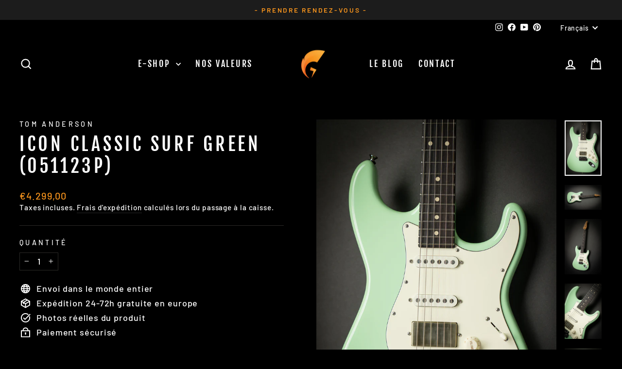

--- FILE ---
content_type: text/html; charset=utf-8
request_url: https://www.guitarsrebellion.com/products/tom-anderson-icon-classic-surf-green-051123p
body_size: 52052
content:
<!doctype html>
<html class="no-js" lang="fr" dir="ltr">
<head>
  <meta charset="utf-8">
  <meta http-equiv="X-UA-Compatible" content="IE=edge,chrome=1">
  <meta name="viewport" content="width=device-width,initial-scale=1">
  <meta name="theme-color" content="#f7941d">
  <link rel="canonical" href="https://www.guitarsrebellion.com/products/tom-anderson-icon-classic-surf-green-051123p">
  <link rel="preconnect" href="https://cdn.shopify.com" crossorigin>
  <link rel="preconnect" href="https://fonts.shopifycdn.com" crossorigin>
  <link rel="dns-prefetch" href="https://productreviews.shopifycdn.com">
  <link rel="dns-prefetch" href="https://ajax.googleapis.com">
  <link rel="dns-prefetch" href="https://maps.googleapis.com">
  <link rel="dns-prefetch" href="https://maps.gstatic.com"><link rel="shortcut icon" href="//www.guitarsrebellion.com/cdn/shop/files/Logo_Guitars_Rebellion_b5c6a49d-9af6-44ee-98a7-32eb3ff11432_32x32.png?v=1630539823" type="image/png" /><title>Tom Anderson Icon Classic Surf Green (051123P)
&ndash; Guitars Rebellion
</title>
<meta name="description" content="Tom Anderson Icon Classic Surf Green (051123P) - Imaginez une guitare de type stratocaster avec un meilleur confort, un manche plus rapide, un accès aux aigus sans contrainte, un vibrato qui tient la route et une polyvalence accrue. LA super-strat qui chez Tom Anderson se nomme The Classic, tout simplement!"><meta property="og:site_name" content="Guitars Rebellion">
  <meta property="og:url" content="https://www.guitarsrebellion.com/products/tom-anderson-icon-classic-surf-green-051123p">
  <meta property="og:title" content="Icon Classic Surf Green (051123P)">
  <meta property="og:type" content="product">
  <meta property="og:description" content="Tom Anderson Icon Classic Surf Green (051123P) - Imaginez une guitare de type stratocaster avec un meilleur confort, un manche plus rapide, un accès aux aigus sans contrainte, un vibrato qui tient la route et une polyvalence accrue. LA super-strat qui chez Tom Anderson se nomme The Classic, tout simplement!"><meta property="og:image" content="http://www.guitarsrebellion.com/cdn/shop/files/TomAndersonIconClassicSurfGreen051123P_001.jpg?v=1688581736">
    <meta property="og:image:secure_url" content="https://www.guitarsrebellion.com/cdn/shop/files/TomAndersonIconClassicSurfGreen051123P_001.jpg?v=1688581736">
    <meta property="og:image:width" content="3559">
    <meta property="og:image:height" content="5338"><meta name="twitter:site" content="@">
  <meta name="twitter:card" content="summary_large_image">
  <meta name="twitter:title" content="Icon Classic Surf Green (051123P)">
  <meta name="twitter:description" content="Tom Anderson Icon Classic Surf Green (051123P) - Imaginez une guitare de type stratocaster avec un meilleur confort, un manche plus rapide, un accès aux aigus sans contrainte, un vibrato qui tient la route et une polyvalence accrue. LA super-strat qui chez Tom Anderson se nomme The Classic, tout simplement!">
<style data-shopify>@font-face {
  font-family: "Fjalla One";
  font-weight: 400;
  font-style: normal;
  font-display: swap;
  src: url("//www.guitarsrebellion.com/cdn/fonts/fjalla_one/fjallaone_n4.262edaf1abaf5ed669f7ecd26fc3e24707a0ad85.woff2") format("woff2"),
       url("//www.guitarsrebellion.com/cdn/fonts/fjalla_one/fjallaone_n4.f67f40342efd2b34cae019d50b4b5c4da6fc5da7.woff") format("woff");
}

  @font-face {
  font-family: Barlow;
  font-weight: 500;
  font-style: normal;
  font-display: swap;
  src: url("//www.guitarsrebellion.com/cdn/fonts/barlow/barlow_n5.a193a1990790eba0cc5cca569d23799830e90f07.woff2") format("woff2"),
       url("//www.guitarsrebellion.com/cdn/fonts/barlow/barlow_n5.ae31c82169b1dc0715609b8cc6a610b917808358.woff") format("woff");
}


  @font-face {
  font-family: Barlow;
  font-weight: 600;
  font-style: normal;
  font-display: swap;
  src: url("//www.guitarsrebellion.com/cdn/fonts/barlow/barlow_n6.329f582a81f63f125e63c20a5a80ae9477df68e1.woff2") format("woff2"),
       url("//www.guitarsrebellion.com/cdn/fonts/barlow/barlow_n6.0163402e36247bcb8b02716880d0b39568412e9e.woff") format("woff");
}

  @font-face {
  font-family: Barlow;
  font-weight: 500;
  font-style: italic;
  font-display: swap;
  src: url("//www.guitarsrebellion.com/cdn/fonts/barlow/barlow_i5.714d58286997b65cd479af615cfa9bb0a117a573.woff2") format("woff2"),
       url("//www.guitarsrebellion.com/cdn/fonts/barlow/barlow_i5.0120f77e6447d3b5df4bbec8ad8c2d029d87fb21.woff") format("woff");
}

  @font-face {
  font-family: Barlow;
  font-weight: 600;
  font-style: italic;
  font-display: swap;
  src: url("//www.guitarsrebellion.com/cdn/fonts/barlow/barlow_i6.5a22bd20fb27bad4d7674cc6e666fb9c77d813bb.woff2") format("woff2"),
       url("//www.guitarsrebellion.com/cdn/fonts/barlow/barlow_i6.1c8787fcb59f3add01a87f21b38c7ef797e3b3a1.woff") format("woff");
}

</style><link href="//www.guitarsrebellion.com/cdn/shop/t/45/assets/theme.css?v=31688028537067648501731302120" rel="stylesheet" type="text/css" media="all" />
<style data-shopify>:root {
    --typeHeaderPrimary: "Fjalla One";
    --typeHeaderFallback: sans-serif;
    --typeHeaderSize: 45px;
    --typeHeaderWeight: 400;
    --typeHeaderLineHeight: 1.2;
    --typeHeaderSpacing: 0.15em;

    --typeBasePrimary:Barlow;
    --typeBaseFallback:sans-serif;
    --typeBaseSize: 18px;
    --typeBaseWeight: 500;
    --typeBaseSpacing: 0.05em;
    --typeBaseLineHeight: 1.4;
    --typeBaselineHeightMinus01: 1.3;

    --typeCollectionTitle: 23px;

    --iconWeight: 5px;
    --iconLinecaps: miter;

    
        --buttonRadius: 0;
    

    --colorGridOverlayOpacity: 0.1;
    }

    .placeholder-content {
    background-image: linear-gradient(100deg, #000000 40%, #000000 63%, #000000 79%);
    }</style><script>
    document.documentElement.className = document.documentElement.className.replace('no-js', 'js');

    window.theme = window.theme || {};
    theme.routes = {
      home: "/",
      cart: "/cart.js",
      cartPage: "/cart",
      cartAdd: "/cart/add.js",
      cartChange: "/cart/change.js",
      search: "/search",
      predictiveSearch: "/search/suggest"
    };
    theme.strings = {
      soldOut: "Épuisé",
      unavailable: "Non disponible",
      inStockLabel: "En stock",
      oneStockLabel: "Stock limité - [count] en stock",
      otherStockLabel: "Stock limité - [count] en stock",
      willNotShipUntil: "Sera expédié après [date]",
      willBeInStockAfter: "Sera en stock à compter de [date]",
      waitingForStock: "En rupture de stock, expédition prochainement",
      savePrice: "Économisez [saved_amount]",
      cartEmpty: "Votre panier est vide.",
      cartTermsConfirmation: "Vous devez accepter les termes et conditions de vente pour vérifier",
      searchCollections: "Collections",
      searchPages: "Pages",
      searchArticles: "Des articles",
      productFrom: "",
      maxQuantity: "Vous ne pouvez avoir que [quantity] de [title] dans votre panier."
    };
    theme.settings = {
      cartType: "drawer",
      isCustomerTemplate: false,
      moneyFormat: "€{{amount_with_comma_separator}}",
      saveType: "dollar",
      productImageSize: "square",
      productImageCover: false,
      predictiveSearch: true,
      predictiveSearchType: "product",
      predictiveSearchVendor: true,
      predictiveSearchPrice: true,
      quickView: false,
      themeName: 'Impulse',
      themeVersion: "7.5.2"
    };
  </script>

  <script>window.performance && window.performance.mark && window.performance.mark('shopify.content_for_header.start');</script><meta name="google-site-verification" content="qqfNaQ7g5R4vhQS9wz_BWkJ501lSok7mIz3XKcqHoKo">
<meta id="shopify-digital-wallet" name="shopify-digital-wallet" content="/23521853487/digital_wallets/dialog">
<meta name="shopify-checkout-api-token" content="c7e7ac1ab65d26bb50e053b2d5d1ddcb">
<link rel="alternate" hreflang="x-default" href="https://www.guitarsrebellion.com/products/tom-anderson-icon-classic-surf-green-051123p">
<link rel="alternate" hreflang="fr" href="https://www.guitarsrebellion.com/products/tom-anderson-icon-classic-surf-green-051123p">
<link rel="alternate" hreflang="en" href="https://www.guitarsrebellion.com/en/products/tom-anderson-icon-classic-surf-green-051123p">
<link rel="alternate" type="application/json+oembed" href="https://www.guitarsrebellion.com/products/tom-anderson-icon-classic-surf-green-051123p.oembed">
<script async="async" src="/checkouts/internal/preloads.js?locale=fr-FR"></script>
<link rel="preconnect" href="https://shop.app" crossorigin="anonymous">
<script async="async" src="https://shop.app/checkouts/internal/preloads.js?locale=fr-FR&shop_id=23521853487" crossorigin="anonymous"></script>
<script id="apple-pay-shop-capabilities" type="application/json">{"shopId":23521853487,"countryCode":"FR","currencyCode":"EUR","merchantCapabilities":["supports3DS"],"merchantId":"gid:\/\/shopify\/Shop\/23521853487","merchantName":"Guitars Rebellion","requiredBillingContactFields":["postalAddress","email","phone"],"requiredShippingContactFields":["postalAddress","email","phone"],"shippingType":"shipping","supportedNetworks":["visa","masterCard","amex","maestro"],"total":{"type":"pending","label":"Guitars Rebellion","amount":"1.00"},"shopifyPaymentsEnabled":true,"supportsSubscriptions":true}</script>
<script id="shopify-features" type="application/json">{"accessToken":"c7e7ac1ab65d26bb50e053b2d5d1ddcb","betas":["rich-media-storefront-analytics"],"domain":"www.guitarsrebellion.com","predictiveSearch":true,"shopId":23521853487,"locale":"fr"}</script>
<script>var Shopify = Shopify || {};
Shopify.shop = "guitars-rebellion.myshopify.com";
Shopify.locale = "fr";
Shopify.currency = {"active":"EUR","rate":"1.0"};
Shopify.country = "FR";
Shopify.theme = {"name":"7.5.2 Being Used","id":167008862536,"schema_name":"Impulse","schema_version":"7.5.2","theme_store_id":857,"role":"main"};
Shopify.theme.handle = "null";
Shopify.theme.style = {"id":null,"handle":null};
Shopify.cdnHost = "www.guitarsrebellion.com/cdn";
Shopify.routes = Shopify.routes || {};
Shopify.routes.root = "/";</script>
<script type="module">!function(o){(o.Shopify=o.Shopify||{}).modules=!0}(window);</script>
<script>!function(o){function n(){var o=[];function n(){o.push(Array.prototype.slice.apply(arguments))}return n.q=o,n}var t=o.Shopify=o.Shopify||{};t.loadFeatures=n(),t.autoloadFeatures=n()}(window);</script>
<script>
  window.ShopifyPay = window.ShopifyPay || {};
  window.ShopifyPay.apiHost = "shop.app\/pay";
  window.ShopifyPay.redirectState = null;
</script>
<script id="shop-js-analytics" type="application/json">{"pageType":"product"}</script>
<script defer="defer" async type="module" src="//www.guitarsrebellion.com/cdn/shopifycloud/shop-js/modules/v2/client.init-shop-cart-sync_C7zOiP7n.fr.esm.js"></script>
<script defer="defer" async type="module" src="//www.guitarsrebellion.com/cdn/shopifycloud/shop-js/modules/v2/chunk.common_CSlijhlg.esm.js"></script>
<script type="module">
  await import("//www.guitarsrebellion.com/cdn/shopifycloud/shop-js/modules/v2/client.init-shop-cart-sync_C7zOiP7n.fr.esm.js");
await import("//www.guitarsrebellion.com/cdn/shopifycloud/shop-js/modules/v2/chunk.common_CSlijhlg.esm.js");

  window.Shopify.SignInWithShop?.initShopCartSync?.({"fedCMEnabled":true,"windoidEnabled":true});

</script>
<script>
  window.Shopify = window.Shopify || {};
  if (!window.Shopify.featureAssets) window.Shopify.featureAssets = {};
  window.Shopify.featureAssets['shop-js'] = {"shop-cart-sync":["modules/v2/client.shop-cart-sync_BnBFXf0_.fr.esm.js","modules/v2/chunk.common_CSlijhlg.esm.js"],"init-fed-cm":["modules/v2/client.init-fed-cm_CSbHcSLQ.fr.esm.js","modules/v2/chunk.common_CSlijhlg.esm.js"],"shop-button":["modules/v2/client.shop-button_DLUKcBRB.fr.esm.js","modules/v2/chunk.common_CSlijhlg.esm.js"],"shop-cash-offers":["modules/v2/client.shop-cash-offers_Cua9cdqh.fr.esm.js","modules/v2/chunk.common_CSlijhlg.esm.js","modules/v2/chunk.modal_C0-OIa6B.esm.js"],"init-windoid":["modules/v2/client.init-windoid_BO2kqg2i.fr.esm.js","modules/v2/chunk.common_CSlijhlg.esm.js"],"init-shop-email-lookup-coordinator":["modules/v2/client.init-shop-email-lookup-coordinator_DcBZTVqR.fr.esm.js","modules/v2/chunk.common_CSlijhlg.esm.js"],"shop-toast-manager":["modules/v2/client.shop-toast-manager_CqHEw2nM.fr.esm.js","modules/v2/chunk.common_CSlijhlg.esm.js"],"shop-login-button":["modules/v2/client.shop-login-button_BQtEoURe.fr.esm.js","modules/v2/chunk.common_CSlijhlg.esm.js","modules/v2/chunk.modal_C0-OIa6B.esm.js"],"avatar":["modules/v2/client.avatar_BTnouDA3.fr.esm.js"],"pay-button":["modules/v2/client.pay-button_DUwpSVMx.fr.esm.js","modules/v2/chunk.common_CSlijhlg.esm.js"],"init-shop-cart-sync":["modules/v2/client.init-shop-cart-sync_C7zOiP7n.fr.esm.js","modules/v2/chunk.common_CSlijhlg.esm.js"],"init-customer-accounts":["modules/v2/client.init-customer-accounts_B0gbzGDF.fr.esm.js","modules/v2/client.shop-login-button_BQtEoURe.fr.esm.js","modules/v2/chunk.common_CSlijhlg.esm.js","modules/v2/chunk.modal_C0-OIa6B.esm.js"],"init-shop-for-new-customer-accounts":["modules/v2/client.init-shop-for-new-customer-accounts_C1ax6gR3.fr.esm.js","modules/v2/client.shop-login-button_BQtEoURe.fr.esm.js","modules/v2/chunk.common_CSlijhlg.esm.js","modules/v2/chunk.modal_C0-OIa6B.esm.js"],"init-customer-accounts-sign-up":["modules/v2/client.init-customer-accounts-sign-up_Dx4tXqtI.fr.esm.js","modules/v2/client.shop-login-button_BQtEoURe.fr.esm.js","modules/v2/chunk.common_CSlijhlg.esm.js","modules/v2/chunk.modal_C0-OIa6B.esm.js"],"checkout-modal":["modules/v2/client.checkout-modal_BZLk86_8.fr.esm.js","modules/v2/chunk.common_CSlijhlg.esm.js","modules/v2/chunk.modal_C0-OIa6B.esm.js"],"shop-follow-button":["modules/v2/client.shop-follow-button_YGA9KtE6.fr.esm.js","modules/v2/chunk.common_CSlijhlg.esm.js","modules/v2/chunk.modal_C0-OIa6B.esm.js"],"lead-capture":["modules/v2/client.lead-capture_BKsxsIKj.fr.esm.js","modules/v2/chunk.common_CSlijhlg.esm.js","modules/v2/chunk.modal_C0-OIa6B.esm.js"],"shop-login":["modules/v2/client.shop-login_s6dWeBr2.fr.esm.js","modules/v2/chunk.common_CSlijhlg.esm.js","modules/v2/chunk.modal_C0-OIa6B.esm.js"],"payment-terms":["modules/v2/client.payment-terms_CTuGCy7C.fr.esm.js","modules/v2/chunk.common_CSlijhlg.esm.js","modules/v2/chunk.modal_C0-OIa6B.esm.js"]};
</script>
<script id="__st">var __st={"a":23521853487,"offset":3600,"reqid":"b121eae5-f25e-40df-b603-713fe2095ce7-1768448584","pageurl":"www.guitarsrebellion.com\/products\/tom-anderson-icon-classic-surf-green-051123p","u":"3bf0f71a6403","p":"product","rtyp":"product","rid":8461925450056};</script>
<script>window.ShopifyPaypalV4VisibilityTracking = true;</script>
<script id="captcha-bootstrap">!function(){'use strict';const t='contact',e='account',n='new_comment',o=[[t,t],['blogs',n],['comments',n],[t,'customer']],c=[[e,'customer_login'],[e,'guest_login'],[e,'recover_customer_password'],[e,'create_customer']],r=t=>t.map((([t,e])=>`form[action*='/${t}']:not([data-nocaptcha='true']) input[name='form_type'][value='${e}']`)).join(','),a=t=>()=>t?[...document.querySelectorAll(t)].map((t=>t.form)):[];function s(){const t=[...o],e=r(t);return a(e)}const i='password',u='form_key',d=['recaptcha-v3-token','g-recaptcha-response','h-captcha-response',i],f=()=>{try{return window.sessionStorage}catch{return}},m='__shopify_v',_=t=>t.elements[u];function p(t,e,n=!1){try{const o=window.sessionStorage,c=JSON.parse(o.getItem(e)),{data:r}=function(t){const{data:e,action:n}=t;return t[m]||n?{data:e,action:n}:{data:t,action:n}}(c);for(const[e,n]of Object.entries(r))t.elements[e]&&(t.elements[e].value=n);n&&o.removeItem(e)}catch(o){console.error('form repopulation failed',{error:o})}}const l='form_type',E='cptcha';function T(t){t.dataset[E]=!0}const w=window,h=w.document,L='Shopify',v='ce_forms',y='captcha';let A=!1;((t,e)=>{const n=(g='f06e6c50-85a8-45c8-87d0-21a2b65856fe',I='https://cdn.shopify.com/shopifycloud/storefront-forms-hcaptcha/ce_storefront_forms_captcha_hcaptcha.v1.5.2.iife.js',D={infoText:'Protégé par hCaptcha',privacyText:'Confidentialité',termsText:'Conditions'},(t,e,n)=>{const o=w[L][v],c=o.bindForm;if(c)return c(t,g,e,D).then(n);var r;o.q.push([[t,g,e,D],n]),r=I,A||(h.body.append(Object.assign(h.createElement('script'),{id:'captcha-provider',async:!0,src:r})),A=!0)});var g,I,D;w[L]=w[L]||{},w[L][v]=w[L][v]||{},w[L][v].q=[],w[L][y]=w[L][y]||{},w[L][y].protect=function(t,e){n(t,void 0,e),T(t)},Object.freeze(w[L][y]),function(t,e,n,w,h,L){const[v,y,A,g]=function(t,e,n){const i=e?o:[],u=t?c:[],d=[...i,...u],f=r(d),m=r(i),_=r(d.filter((([t,e])=>n.includes(e))));return[a(f),a(m),a(_),s()]}(w,h,L),I=t=>{const e=t.target;return e instanceof HTMLFormElement?e:e&&e.form},D=t=>v().includes(t);t.addEventListener('submit',(t=>{const e=I(t);if(!e)return;const n=D(e)&&!e.dataset.hcaptchaBound&&!e.dataset.recaptchaBound,o=_(e),c=g().includes(e)&&(!o||!o.value);(n||c)&&t.preventDefault(),c&&!n&&(function(t){try{if(!f())return;!function(t){const e=f();if(!e)return;const n=_(t);if(!n)return;const o=n.value;o&&e.removeItem(o)}(t);const e=Array.from(Array(32),(()=>Math.random().toString(36)[2])).join('');!function(t,e){_(t)||t.append(Object.assign(document.createElement('input'),{type:'hidden',name:u})),t.elements[u].value=e}(t,e),function(t,e){const n=f();if(!n)return;const o=[...t.querySelectorAll(`input[type='${i}']`)].map((({name:t})=>t)),c=[...d,...o],r={};for(const[a,s]of new FormData(t).entries())c.includes(a)||(r[a]=s);n.setItem(e,JSON.stringify({[m]:1,action:t.action,data:r}))}(t,e)}catch(e){console.error('failed to persist form',e)}}(e),e.submit())}));const S=(t,e)=>{t&&!t.dataset[E]&&(n(t,e.some((e=>e===t))),T(t))};for(const o of['focusin','change'])t.addEventListener(o,(t=>{const e=I(t);D(e)&&S(e,y())}));const B=e.get('form_key'),M=e.get(l),P=B&&M;t.addEventListener('DOMContentLoaded',(()=>{const t=y();if(P)for(const e of t)e.elements[l].value===M&&p(e,B);[...new Set([...A(),...v().filter((t=>'true'===t.dataset.shopifyCaptcha))])].forEach((e=>S(e,t)))}))}(h,new URLSearchParams(w.location.search),n,t,e,['guest_login'])})(!0,!0)}();</script>
<script integrity="sha256-4kQ18oKyAcykRKYeNunJcIwy7WH5gtpwJnB7kiuLZ1E=" data-source-attribution="shopify.loadfeatures" defer="defer" src="//www.guitarsrebellion.com/cdn/shopifycloud/storefront/assets/storefront/load_feature-a0a9edcb.js" crossorigin="anonymous"></script>
<script crossorigin="anonymous" defer="defer" src="//www.guitarsrebellion.com/cdn/shopifycloud/storefront/assets/shopify_pay/storefront-65b4c6d7.js?v=20250812"></script>
<script data-source-attribution="shopify.dynamic_checkout.dynamic.init">var Shopify=Shopify||{};Shopify.PaymentButton=Shopify.PaymentButton||{isStorefrontPortableWallets:!0,init:function(){window.Shopify.PaymentButton.init=function(){};var t=document.createElement("script");t.src="https://www.guitarsrebellion.com/cdn/shopifycloud/portable-wallets/latest/portable-wallets.fr.js",t.type="module",document.head.appendChild(t)}};
</script>
<script data-source-attribution="shopify.dynamic_checkout.buyer_consent">
  function portableWalletsHideBuyerConsent(e){var t=document.getElementById("shopify-buyer-consent"),n=document.getElementById("shopify-subscription-policy-button");t&&n&&(t.classList.add("hidden"),t.setAttribute("aria-hidden","true"),n.removeEventListener("click",e))}function portableWalletsShowBuyerConsent(e){var t=document.getElementById("shopify-buyer-consent"),n=document.getElementById("shopify-subscription-policy-button");t&&n&&(t.classList.remove("hidden"),t.removeAttribute("aria-hidden"),n.addEventListener("click",e))}window.Shopify?.PaymentButton&&(window.Shopify.PaymentButton.hideBuyerConsent=portableWalletsHideBuyerConsent,window.Shopify.PaymentButton.showBuyerConsent=portableWalletsShowBuyerConsent);
</script>
<script data-source-attribution="shopify.dynamic_checkout.cart.bootstrap">document.addEventListener("DOMContentLoaded",(function(){function t(){return document.querySelector("shopify-accelerated-checkout-cart, shopify-accelerated-checkout")}if(t())Shopify.PaymentButton.init();else{new MutationObserver((function(e,n){t()&&(Shopify.PaymentButton.init(),n.disconnect())})).observe(document.body,{childList:!0,subtree:!0})}}));
</script>
<script id='scb4127' type='text/javascript' async='' src='https://www.guitarsrebellion.com/cdn/shopifycloud/privacy-banner/storefront-banner.js'></script><link id="shopify-accelerated-checkout-styles" rel="stylesheet" media="screen" href="https://www.guitarsrebellion.com/cdn/shopifycloud/portable-wallets/latest/accelerated-checkout-backwards-compat.css" crossorigin="anonymous">
<style id="shopify-accelerated-checkout-cart">
        #shopify-buyer-consent {
  margin-top: 1em;
  display: inline-block;
  width: 100%;
}

#shopify-buyer-consent.hidden {
  display: none;
}

#shopify-subscription-policy-button {
  background: none;
  border: none;
  padding: 0;
  text-decoration: underline;
  font-size: inherit;
  cursor: pointer;
}

#shopify-subscription-policy-button::before {
  box-shadow: none;
}

      </style>

<script>window.performance && window.performance.mark && window.performance.mark('shopify.content_for_header.end');</script>

  <script src="//www.guitarsrebellion.com/cdn/shop/t/45/assets/vendor-scripts-v11.js" defer="defer"></script><script src="//www.guitarsrebellion.com/cdn/shop/t/45/assets/theme.js?v=5752361098415077631731302100" defer="defer"></script>
<!-- BEGIN app block: shopify://apps/judge-me-reviews/blocks/judgeme_core/61ccd3b1-a9f2-4160-9fe9-4fec8413e5d8 --><!-- Start of Judge.me Core -->






<link rel="dns-prefetch" href="https://cdnwidget.judge.me">
<link rel="dns-prefetch" href="https://cdn.judge.me">
<link rel="dns-prefetch" href="https://cdn1.judge.me">
<link rel="dns-prefetch" href="https://api.judge.me">

<script data-cfasync='false' class='jdgm-settings-script'>window.jdgmSettings={"pagination":5,"disable_web_reviews":false,"badge_no_review_text":"Aucun avis","badge_n_reviews_text":"{{ n }} avis","badge_star_color":"#F7941D","hide_badge_preview_if_no_reviews":false,"badge_hide_text":false,"enforce_center_preview_badge":false,"widget_title":"Avis Clients","widget_open_form_text":"Écrire un avis","widget_close_form_text":"Annuler l'avis","widget_refresh_page_text":"Actualiser la page","widget_summary_text":"Basé sur {{ number_of_reviews }} avis","widget_no_review_text":"Soyez le premier à écrire un avis","widget_name_field_text":"Nom d'affichage","widget_verified_name_field_text":"Nom vérifié (public)","widget_name_placeholder_text":"Nom d'affichage","widget_required_field_error_text":"Ce champ est obligatoire.","widget_email_field_text":"Adresse email","widget_verified_email_field_text":"Email vérifié (privé, ne peut pas être modifié)","widget_email_placeholder_text":"Votre adresse email","widget_email_field_error_text":"Veuillez entrer une adresse email valide.","widget_rating_field_text":"Évaluation","widget_review_title_field_text":"Titre de l'avis","widget_review_title_placeholder_text":"Donnez un titre à votre avis","widget_review_body_field_text":"Contenu de l'avis","widget_review_body_placeholder_text":"Commencez à écrire ici...","widget_pictures_field_text":"Photo/Vidéo (facultatif)","widget_submit_review_text":"Soumettre l'avis","widget_submit_verified_review_text":"Soumettre un avis vérifié","widget_submit_success_msg_with_auto_publish":"Merci ! Veuillez actualiser la page dans quelques instants pour voir votre avis. Vous pouvez supprimer ou modifier votre avis en vous connectant à \u003ca href='https://judge.me/login' target='_blank' rel='nofollow noopener'\u003eJudge.me\u003c/a\u003e","widget_submit_success_msg_no_auto_publish":"Merci ! Votre avis sera publié dès qu'il sera approuvé par l'administrateur de la boutique. Vous pouvez supprimer ou modifier votre avis en vous connectant à \u003ca href='https://judge.me/login' target='_blank' rel='nofollow noopener'\u003eJudge.me\u003c/a\u003e","widget_show_default_reviews_out_of_total_text":"Affichage de {{ n_reviews_shown }} sur {{ n_reviews }} avis.","widget_show_all_link_text":"Tout afficher","widget_show_less_link_text":"Afficher moins","widget_author_said_text":"{{ reviewer_name }} a dit :","widget_days_text":"il y a {{ n }} jour/jours","widget_weeks_text":"il y a {{ n }} semaine/semaines","widget_months_text":"il y a {{ n }} mois","widget_years_text":"il y a {{ n }} an/ans","widget_yesterday_text":"Hier","widget_today_text":"Aujourd'hui","widget_replied_text":"\u003e\u003e {{ shop_name }} a répondu :","widget_read_more_text":"Lire plus","widget_reviewer_name_as_initial":"","widget_rating_filter_color":"#fbcd0a","widget_rating_filter_see_all_text":"Voir tous les avis","widget_sorting_most_recent_text":"Plus récents","widget_sorting_highest_rating_text":"Meilleures notes","widget_sorting_lowest_rating_text":"Notes les plus basses","widget_sorting_with_pictures_text":"Uniquement les photos","widget_sorting_most_helpful_text":"Plus utiles","widget_open_question_form_text":"Poser une question","widget_reviews_subtab_text":"Avis","widget_questions_subtab_text":"Questions","widget_question_label_text":"Question","widget_answer_label_text":"Réponse","widget_question_placeholder_text":"Écrivez votre question ici","widget_submit_question_text":"Soumettre la question","widget_question_submit_success_text":"Merci pour votre question ! Nous vous notifierons dès qu'elle aura une réponse.","widget_star_color":"#F7941D","verified_badge_text":"Vérifié","verified_badge_bg_color":"","verified_badge_text_color":"","verified_badge_placement":"left-of-reviewer-name","widget_review_max_height":"","widget_hide_border":false,"widget_social_share":false,"widget_thumb":false,"widget_review_location_show":false,"widget_location_format":"","all_reviews_include_out_of_store_products":true,"all_reviews_out_of_store_text":"(hors boutique)","all_reviews_pagination":100,"all_reviews_product_name_prefix_text":"à propos de","enable_review_pictures":true,"enable_question_anwser":false,"widget_theme":"default","review_date_format":"dd/mm/yyyy","default_sort_method":"most-recent","widget_product_reviews_subtab_text":"Avis Produits","widget_shop_reviews_subtab_text":"Avis Boutique","widget_other_products_reviews_text":"Avis pour d'autres produits","widget_store_reviews_subtab_text":"Avis de la boutique","widget_no_store_reviews_text":"Cette boutique n'a pas encore reçu d'avis","widget_web_restriction_product_reviews_text":"Ce produit n'a pas encore reçu d'avis","widget_no_items_text":"Aucun élément trouvé","widget_show_more_text":"Afficher plus","widget_write_a_store_review_text":"Écrire un avis sur la boutique","widget_other_languages_heading":"Avis dans d'autres langues","widget_translate_review_text":"Traduire l'avis en {{ language }}","widget_translating_review_text":"Traduction en cours...","widget_show_original_translation_text":"Afficher l'original ({{ language }})","widget_translate_review_failed_text":"Impossible de traduire cet avis.","widget_translate_review_retry_text":"Réessayer","widget_translate_review_try_again_later_text":"Réessayez plus tard","show_product_url_for_grouped_product":false,"widget_sorting_pictures_first_text":"Photos en premier","show_pictures_on_all_rev_page_mobile":false,"show_pictures_on_all_rev_page_desktop":false,"floating_tab_hide_mobile_install_preference":false,"floating_tab_button_name":"★ Avis","floating_tab_title":"Laissons nos clients parler pour nous","floating_tab_button_color":"","floating_tab_button_background_color":"","floating_tab_url":"","floating_tab_url_enabled":false,"floating_tab_tab_style":"text","all_reviews_text_badge_text":"Les clients nous notent {{ shop.metafields.judgeme.all_reviews_rating | round: 1 }}/5 basé sur {{ shop.metafields.judgeme.all_reviews_count }} avis.","all_reviews_text_badge_text_branded_style":"{{ shop.metafields.judgeme.all_reviews_rating | round: 1 }} sur 5 étoiles basé sur {{ shop.metafields.judgeme.all_reviews_count }} avis","is_all_reviews_text_badge_a_link":false,"show_stars_for_all_reviews_text_badge":false,"all_reviews_text_badge_url":"","all_reviews_text_style":"branded","all_reviews_text_color_style":"judgeme_brand_color","all_reviews_text_color":"#108474","all_reviews_text_show_jm_brand":true,"featured_carousel_show_header":true,"featured_carousel_title":"Laissons nos clients parler pour nous","testimonials_carousel_title":"Les clients nous disent","videos_carousel_title":"Histoire de clients réels","cards_carousel_title":"Les clients nous disent","featured_carousel_count_text":"sur {{ n }} avis","featured_carousel_add_link_to_all_reviews_page":false,"featured_carousel_url":"","featured_carousel_show_images":true,"featured_carousel_autoslide_interval":5,"featured_carousel_arrows_on_the_sides":false,"featured_carousel_height":250,"featured_carousel_width":80,"featured_carousel_image_size":0,"featured_carousel_image_height":250,"featured_carousel_arrow_color":"#eeeeee","verified_count_badge_style":"branded","verified_count_badge_orientation":"horizontal","verified_count_badge_color_style":"judgeme_brand_color","verified_count_badge_color":"#108474","is_verified_count_badge_a_link":false,"verified_count_badge_url":"","verified_count_badge_show_jm_brand":true,"widget_rating_preset_default":5,"widget_first_sub_tab":"product-reviews","widget_show_histogram":true,"widget_histogram_use_custom_color":false,"widget_pagination_use_custom_color":false,"widget_star_use_custom_color":false,"widget_verified_badge_use_custom_color":false,"widget_write_review_use_custom_color":false,"picture_reminder_submit_button":"Upload Pictures","enable_review_videos":false,"mute_video_by_default":false,"widget_sorting_videos_first_text":"Vidéos en premier","widget_review_pending_text":"En attente","featured_carousel_items_for_large_screen":3,"social_share_options_order":"Facebook,Twitter","remove_microdata_snippet":true,"disable_json_ld":false,"enable_json_ld_products":false,"preview_badge_show_question_text":false,"preview_badge_no_question_text":"Aucune question","preview_badge_n_question_text":"{{ number_of_questions }} question/questions","qa_badge_show_icon":false,"qa_badge_position":"same-row","remove_judgeme_branding":false,"widget_add_search_bar":false,"widget_search_bar_placeholder":"Recherche","widget_sorting_verified_only_text":"Vérifiés uniquement","featured_carousel_theme":"default","featured_carousel_show_rating":true,"featured_carousel_show_title":true,"featured_carousel_show_body":true,"featured_carousel_show_date":false,"featured_carousel_show_reviewer":true,"featured_carousel_show_product":false,"featured_carousel_header_background_color":"#108474","featured_carousel_header_text_color":"#ffffff","featured_carousel_name_product_separator":"reviewed","featured_carousel_full_star_background":"#108474","featured_carousel_empty_star_background":"#dadada","featured_carousel_vertical_theme_background":"#f9fafb","featured_carousel_verified_badge_enable":true,"featured_carousel_verified_badge_color":"#108474","featured_carousel_border_style":"round","featured_carousel_review_line_length_limit":3,"featured_carousel_more_reviews_button_text":"Lire plus d'avis","featured_carousel_view_product_button_text":"Voir le produit","all_reviews_page_load_reviews_on":"scroll","all_reviews_page_load_more_text":"Charger plus d'avis","disable_fb_tab_reviews":false,"enable_ajax_cdn_cache":false,"widget_advanced_speed_features":5,"widget_public_name_text":"affiché publiquement comme","default_reviewer_name":"John Smith","default_reviewer_name_has_non_latin":true,"widget_reviewer_anonymous":"Anonyme","medals_widget_title":"Médailles d'avis Judge.me","medals_widget_background_color":"#f9fafb","medals_widget_position":"footer_all_pages","medals_widget_border_color":"#f9fafb","medals_widget_verified_text_position":"left","medals_widget_use_monochromatic_version":false,"medals_widget_elements_color":"#108474","show_reviewer_avatar":true,"widget_invalid_yt_video_url_error_text":"Pas une URL de vidéo YouTube","widget_max_length_field_error_text":"Veuillez ne pas dépasser {0} caractères.","widget_show_country_flag":false,"widget_show_collected_via_shop_app":true,"widget_verified_by_shop_badge_style":"light","widget_verified_by_shop_text":"Vérifié par la boutique","widget_show_photo_gallery":false,"widget_load_with_code_splitting":true,"widget_ugc_install_preference":false,"widget_ugc_title":"Fait par nous, partagé par vous","widget_ugc_subtitle":"Taguez-nous pour voir votre photo mise en avant sur notre page","widget_ugc_arrows_color":"#ffffff","widget_ugc_primary_button_text":"Acheter maintenant","widget_ugc_primary_button_background_color":"#108474","widget_ugc_primary_button_text_color":"#ffffff","widget_ugc_primary_button_border_width":"0","widget_ugc_primary_button_border_style":"none","widget_ugc_primary_button_border_color":"#108474","widget_ugc_primary_button_border_radius":"25","widget_ugc_secondary_button_text":"Charger plus","widget_ugc_secondary_button_background_color":"#ffffff","widget_ugc_secondary_button_text_color":"#108474","widget_ugc_secondary_button_border_width":"2","widget_ugc_secondary_button_border_style":"solid","widget_ugc_secondary_button_border_color":"#108474","widget_ugc_secondary_button_border_radius":"25","widget_ugc_reviews_button_text":"Voir les avis","widget_ugc_reviews_button_background_color":"#ffffff","widget_ugc_reviews_button_text_color":"#108474","widget_ugc_reviews_button_border_width":"2","widget_ugc_reviews_button_border_style":"solid","widget_ugc_reviews_button_border_color":"#108474","widget_ugc_reviews_button_border_radius":"25","widget_ugc_reviews_button_link_to":"judgeme-reviews-page","widget_ugc_show_post_date":true,"widget_ugc_max_width":"800","widget_rating_metafield_value_type":true,"widget_primary_color":"#F7941D","widget_enable_secondary_color":false,"widget_secondary_color":"#edf5f5","widget_summary_average_rating_text":"{{ average_rating }} sur 5","widget_media_grid_title":"Photos \u0026 vidéos clients","widget_media_grid_see_more_text":"Voir plus","widget_round_style":false,"widget_show_product_medals":true,"widget_verified_by_judgeme_text":"Vérifié par Judge.me","widget_show_store_medals":true,"widget_verified_by_judgeme_text_in_store_medals":"Vérifié par Judge.me","widget_media_field_exceed_quantity_message":"Désolé, nous ne pouvons accepter que {{ max_media }} pour un avis.","widget_media_field_exceed_limit_message":"{{ file_name }} est trop volumineux, veuillez sélectionner un {{ media_type }} de moins de {{ size_limit }}MB.","widget_review_submitted_text":"Avis soumis !","widget_question_submitted_text":"Question soumise !","widget_close_form_text_question":"Annuler","widget_write_your_answer_here_text":"Écrivez votre réponse ici","widget_enabled_branded_link":true,"widget_show_collected_by_judgeme":true,"widget_reviewer_name_color":"","widget_write_review_text_color":"","widget_write_review_bg_color":"","widget_collected_by_judgeme_text":"collecté par Judge.me","widget_pagination_type":"standard","widget_load_more_text":"Charger plus","widget_load_more_color":"#108474","widget_full_review_text":"Avis complet","widget_read_more_reviews_text":"Lire plus d'avis","widget_read_questions_text":"Lire les questions","widget_questions_and_answers_text":"Questions \u0026 Réponses","widget_verified_by_text":"Vérifié par","widget_verified_text":"Vérifié","widget_number_of_reviews_text":"{{ number_of_reviews }} avis","widget_back_button_text":"Retour","widget_next_button_text":"Suivant","widget_custom_forms_filter_button":"Filtres","custom_forms_style":"horizontal","widget_show_review_information":false,"how_reviews_are_collected":"Comment les avis sont-ils collectés ?","widget_show_review_keywords":false,"widget_gdpr_statement":"Comment nous utilisons vos données : Nous vous contacterons uniquement à propos de l'avis que vous avez laissé, et seulement si nécessaire. En soumettant votre avis, vous acceptez les \u003ca href='https://judge.me/terms' target='_blank' rel='nofollow noopener'\u003econditions\u003c/a\u003e, la \u003ca href='https://judge.me/privacy' target='_blank' rel='nofollow noopener'\u003epolitique de confidentialité\u003c/a\u003e et les \u003ca href='https://judge.me/content-policy' target='_blank' rel='nofollow noopener'\u003epolitiques de contenu\u003c/a\u003e de Judge.me.","widget_multilingual_sorting_enabled":false,"widget_translate_review_content_enabled":false,"widget_translate_review_content_method":"manual","popup_widget_review_selection":"automatically_with_pictures","popup_widget_round_border_style":true,"popup_widget_show_title":true,"popup_widget_show_body":true,"popup_widget_show_reviewer":false,"popup_widget_show_product":true,"popup_widget_show_pictures":true,"popup_widget_use_review_picture":true,"popup_widget_show_on_home_page":true,"popup_widget_show_on_product_page":true,"popup_widget_show_on_collection_page":true,"popup_widget_show_on_cart_page":true,"popup_widget_position":"bottom_left","popup_widget_first_review_delay":5,"popup_widget_duration":5,"popup_widget_interval":5,"popup_widget_review_count":5,"popup_widget_hide_on_mobile":true,"review_snippet_widget_round_border_style":true,"review_snippet_widget_card_color":"#FFFFFF","review_snippet_widget_slider_arrows_background_color":"#FFFFFF","review_snippet_widget_slider_arrows_color":"#000000","review_snippet_widget_star_color":"#108474","show_product_variant":false,"all_reviews_product_variant_label_text":"Variante : ","widget_show_verified_branding":true,"widget_ai_summary_title":"Les clients disent","widget_ai_summary_disclaimer":"Résumé des avis généré par IA basé sur les avis clients récents","widget_show_ai_summary":false,"widget_show_ai_summary_bg":false,"widget_show_review_title_input":true,"redirect_reviewers_invited_via_email":"external_form","request_store_review_after_product_review":false,"request_review_other_products_in_order":false,"review_form_color_scheme":"default","review_form_corner_style":"square","review_form_star_color":{},"review_form_text_color":"#333333","review_form_background_color":"#ffffff","review_form_field_background_color":"#fafafa","review_form_button_color":{},"review_form_button_text_color":"#ffffff","review_form_modal_overlay_color":"#000000","review_content_screen_title_text":"Comment évalueriez-vous ce produit ?","review_content_introduction_text":"Nous serions ravis que vous partagiez un peu votre expérience.","store_review_form_title_text":"Comment évalueriez-vous cette boutique ?","store_review_form_introduction_text":"Nous serions ravis que vous partagiez un peu votre expérience.","show_review_guidance_text":true,"one_star_review_guidance_text":"Mauvais","five_star_review_guidance_text":"Excellent","customer_information_screen_title_text":"À propos de vous","customer_information_introduction_text":"Veuillez nous en dire plus sur vous.","custom_questions_screen_title_text":"Votre expérience en détail","custom_questions_introduction_text":"Voici quelques questions pour nous aider à mieux comprendre votre expérience.","review_submitted_screen_title_text":"Merci pour votre avis !","review_submitted_screen_thank_you_text":"Nous le traitons et il apparaîtra bientôt dans la boutique.","review_submitted_screen_email_verification_text":"Veuillez confirmer votre email en cliquant sur le lien que nous venons de vous envoyer. Cela nous aide à maintenir des avis authentiques.","review_submitted_request_store_review_text":"Aimeriez-vous partager votre expérience d'achat avec nous ?","review_submitted_review_other_products_text":"Aimeriez-vous évaluer ces produits ?","store_review_screen_title_text":"Voulez-vous partager votre expérience de shopping avec nous ?","store_review_introduction_text":"Nous apprécions votre retour d'expérience et nous l'utilisons pour nous améliorer. Veuillez partager vos pensées ou suggestions.","reviewer_media_screen_title_picture_text":"Partager une photo","reviewer_media_introduction_picture_text":"Téléchargez une photo pour étayer votre avis.","reviewer_media_screen_title_video_text":"Partager une vidéo","reviewer_media_introduction_video_text":"Téléchargez une vidéo pour étayer votre avis.","reviewer_media_screen_title_picture_or_video_text":"Partager une photo ou une vidéo","reviewer_media_introduction_picture_or_video_text":"Téléchargez une photo ou une vidéo pour étayer votre avis.","reviewer_media_youtube_url_text":"Collez votre URL Youtube ici","advanced_settings_next_step_button_text":"Suivant","advanced_settings_close_review_button_text":"Fermer","modal_write_review_flow":false,"write_review_flow_required_text":"Obligatoire","write_review_flow_privacy_message_text":"Nous respectons votre vie privée.","write_review_flow_anonymous_text":"Avis anonyme","write_review_flow_visibility_text":"Ne sera pas visible pour les autres clients.","write_review_flow_multiple_selection_help_text":"Sélectionnez autant que vous le souhaitez","write_review_flow_single_selection_help_text":"Sélectionnez une option","write_review_flow_required_field_error_text":"Ce champ est obligatoire","write_review_flow_invalid_email_error_text":"Veuillez saisir une adresse email valide","write_review_flow_max_length_error_text":"Max. {{ max_length }} caractères.","write_review_flow_media_upload_text":"\u003cb\u003eCliquez pour télécharger\u003c/b\u003e ou glissez-déposez","write_review_flow_gdpr_statement":"Nous vous contacterons uniquement au sujet de votre avis si nécessaire. En soumettant votre avis, vous acceptez nos \u003ca href='https://judge.me/terms' target='_blank' rel='nofollow noopener'\u003econditions d'utilisation\u003c/a\u003e et notre \u003ca href='https://judge.me/privacy' target='_blank' rel='nofollow noopener'\u003epolitique de confidentialité\u003c/a\u003e.","rating_only_reviews_enabled":false,"show_negative_reviews_help_screen":false,"new_review_flow_help_screen_rating_threshold":3,"negative_review_resolution_screen_title_text":"Dites-nous plus","negative_review_resolution_text":"Votre expérience est importante pour nous. S'il y a eu des problèmes avec votre achat, nous sommes là pour vous aider. N'hésitez pas à nous contacter, nous aimerions avoir l'opportunité de corriger les choses.","negative_review_resolution_button_text":"Contactez-nous","negative_review_resolution_proceed_with_review_text":"Laisser un avis","negative_review_resolution_subject":"Problème avec l'achat de {{ shop_name }}.{{ order_name }}","preview_badge_collection_page_install_status":false,"widget_review_custom_css":"","preview_badge_custom_css":"","preview_badge_stars_count":"5-stars","featured_carousel_custom_css":"","floating_tab_custom_css":"","all_reviews_widget_custom_css":"","medals_widget_custom_css":"","verified_badge_custom_css":"","all_reviews_text_custom_css":"","transparency_badges_collected_via_store_invite":false,"transparency_badges_from_another_provider":false,"transparency_badges_collected_from_store_visitor":false,"transparency_badges_collected_by_verified_review_provider":false,"transparency_badges_earned_reward":false,"transparency_badges_collected_via_store_invite_text":"Avis collecté via l'invitation du magasin","transparency_badges_from_another_provider_text":"Avis collecté d'un autre fournisseur","transparency_badges_collected_from_store_visitor_text":"Avis collecté d'un visiteur du magasin","transparency_badges_written_in_google_text":"Avis écrit sur Google","transparency_badges_written_in_etsy_text":"Avis écrit sur Etsy","transparency_badges_written_in_shop_app_text":"Avis écrit sur Shop App","transparency_badges_earned_reward_text":"Avis a gagné une récompense pour une commande future","product_review_widget_per_page":10,"widget_store_review_label_text":"Avis de la boutique","checkout_comment_extension_title_on_product_page":"Customer Comments","checkout_comment_extension_num_latest_comment_show":5,"checkout_comment_extension_format":"name_and_timestamp","checkout_comment_customer_name":"last_initial","checkout_comment_comment_notification":true,"preview_badge_collection_page_install_preference":false,"preview_badge_home_page_install_preference":false,"preview_badge_product_page_install_preference":false,"review_widget_install_preference":"","review_carousel_install_preference":false,"floating_reviews_tab_install_preference":"none","verified_reviews_count_badge_install_preference":false,"all_reviews_text_install_preference":false,"review_widget_best_location":false,"judgeme_medals_install_preference":false,"review_widget_revamp_enabled":false,"review_widget_qna_enabled":false,"review_widget_header_theme":"minimal","review_widget_widget_title_enabled":true,"review_widget_header_text_size":"medium","review_widget_header_text_weight":"regular","review_widget_average_rating_style":"compact","review_widget_bar_chart_enabled":true,"review_widget_bar_chart_type":"numbers","review_widget_bar_chart_style":"standard","review_widget_expanded_media_gallery_enabled":false,"review_widget_reviews_section_theme":"standard","review_widget_image_style":"thumbnails","review_widget_review_image_ratio":"square","review_widget_stars_size":"medium","review_widget_verified_badge":"standard_text","review_widget_review_title_text_size":"medium","review_widget_review_text_size":"medium","review_widget_review_text_length":"medium","review_widget_number_of_columns_desktop":3,"review_widget_carousel_transition_speed":5,"review_widget_custom_questions_answers_display":"always","review_widget_button_text_color":"#FFFFFF","review_widget_text_color":"#000000","review_widget_lighter_text_color":"#7B7B7B","review_widget_corner_styling":"soft","review_widget_review_word_singular":"avis","review_widget_review_word_plural":"avis","review_widget_voting_label":"Utile?","review_widget_shop_reply_label":"Réponse de {{ shop_name }} :","review_widget_filters_title":"Filtres","qna_widget_question_word_singular":"Question","qna_widget_question_word_plural":"Questions","qna_widget_answer_reply_label":"Réponse de {{ answerer_name }} :","qna_content_screen_title_text":"Poser une question sur ce produit","qna_widget_question_required_field_error_text":"Veuillez entrer votre question.","qna_widget_flow_gdpr_statement":"Nous vous contacterons uniquement au sujet de votre question si nécessaire. En soumettant votre question, vous acceptez nos \u003ca href='https://judge.me/terms' target='_blank' rel='nofollow noopener'\u003econditions d'utilisation\u003c/a\u003e et notre \u003ca href='https://judge.me/privacy' target='_blank' rel='nofollow noopener'\u003epolitique de confidentialité\u003c/a\u003e.","qna_widget_question_submitted_text":"Merci pour votre question !","qna_widget_close_form_text_question":"Fermer","qna_widget_question_submit_success_text":"Nous vous enverrons un email lorsque nous répondrons à votre question.","all_reviews_widget_v2025_enabled":false,"all_reviews_widget_v2025_header_theme":"default","all_reviews_widget_v2025_widget_title_enabled":true,"all_reviews_widget_v2025_header_text_size":"medium","all_reviews_widget_v2025_header_text_weight":"regular","all_reviews_widget_v2025_average_rating_style":"compact","all_reviews_widget_v2025_bar_chart_enabled":true,"all_reviews_widget_v2025_bar_chart_type":"numbers","all_reviews_widget_v2025_bar_chart_style":"standard","all_reviews_widget_v2025_expanded_media_gallery_enabled":false,"all_reviews_widget_v2025_show_store_medals":true,"all_reviews_widget_v2025_show_photo_gallery":true,"all_reviews_widget_v2025_show_review_keywords":false,"all_reviews_widget_v2025_show_ai_summary":false,"all_reviews_widget_v2025_show_ai_summary_bg":false,"all_reviews_widget_v2025_add_search_bar":false,"all_reviews_widget_v2025_default_sort_method":"most-recent","all_reviews_widget_v2025_reviews_per_page":10,"all_reviews_widget_v2025_reviews_section_theme":"default","all_reviews_widget_v2025_image_style":"thumbnails","all_reviews_widget_v2025_review_image_ratio":"square","all_reviews_widget_v2025_stars_size":"medium","all_reviews_widget_v2025_verified_badge":"bold_badge","all_reviews_widget_v2025_review_title_text_size":"medium","all_reviews_widget_v2025_review_text_size":"medium","all_reviews_widget_v2025_review_text_length":"medium","all_reviews_widget_v2025_number_of_columns_desktop":3,"all_reviews_widget_v2025_carousel_transition_speed":5,"all_reviews_widget_v2025_custom_questions_answers_display":"always","all_reviews_widget_v2025_show_product_variant":false,"all_reviews_widget_v2025_show_reviewer_avatar":true,"all_reviews_widget_v2025_reviewer_name_as_initial":"","all_reviews_widget_v2025_review_location_show":false,"all_reviews_widget_v2025_location_format":"","all_reviews_widget_v2025_show_country_flag":false,"all_reviews_widget_v2025_verified_by_shop_badge_style":"light","all_reviews_widget_v2025_social_share":false,"all_reviews_widget_v2025_social_share_options_order":"Facebook,Twitter,LinkedIn,Pinterest","all_reviews_widget_v2025_pagination_type":"standard","all_reviews_widget_v2025_button_text_color":"#FFFFFF","all_reviews_widget_v2025_text_color":"#000000","all_reviews_widget_v2025_lighter_text_color":"#7B7B7B","all_reviews_widget_v2025_corner_styling":"soft","all_reviews_widget_v2025_title":"Avis clients","all_reviews_widget_v2025_ai_summary_title":"Les clients disent à propos de cette boutique","all_reviews_widget_v2025_no_review_text":"Soyez le premier à écrire un avis","platform":"shopify","branding_url":"https://app.judge.me/reviews","branding_text":"Propulsé par Judge.me","locale":"en","reply_name":"Guitars Rebellion","widget_version":"3.0","footer":true,"autopublish":false,"review_dates":true,"enable_custom_form":false,"shop_locale":"fr","enable_multi_locales_translations":true,"show_review_title_input":true,"review_verification_email_status":"always","can_be_branded":true,"reply_name_text":"Guitars Rebellion"};</script> <style class='jdgm-settings-style'>﻿.jdgm-xx{left:0}:root{--jdgm-primary-color: #F7941D;--jdgm-secondary-color: rgba(247,148,29,0.1);--jdgm-star-color: #F7941D;--jdgm-write-review-text-color: white;--jdgm-write-review-bg-color: #F7941D;--jdgm-paginate-color: #F7941D;--jdgm-border-radius: 0;--jdgm-reviewer-name-color: #F7941D}.jdgm-histogram__bar-content{background-color:#F7941D}.jdgm-rev[data-verified-buyer=true] .jdgm-rev__icon.jdgm-rev__icon:after,.jdgm-rev__buyer-badge.jdgm-rev__buyer-badge{color:white;background-color:#F7941D}.jdgm-review-widget--small .jdgm-gallery.jdgm-gallery .jdgm-gallery__thumbnail-link:nth-child(8) .jdgm-gallery__thumbnail-wrapper.jdgm-gallery__thumbnail-wrapper:before{content:"Voir plus"}@media only screen and (min-width: 768px){.jdgm-gallery.jdgm-gallery .jdgm-gallery__thumbnail-link:nth-child(8) .jdgm-gallery__thumbnail-wrapper.jdgm-gallery__thumbnail-wrapper:before{content:"Voir plus"}}.jdgm-preview-badge .jdgm-star.jdgm-star{color:#F7941D}.jdgm-author-all-initials{display:none !important}.jdgm-author-last-initial{display:none !important}.jdgm-rev-widg__title{visibility:hidden}.jdgm-rev-widg__summary-text{visibility:hidden}.jdgm-prev-badge__text{visibility:hidden}.jdgm-rev__prod-link-prefix:before{content:'à propos de'}.jdgm-rev__variant-label:before{content:'Variante : '}.jdgm-rev__out-of-store-text:before{content:'(hors boutique)'}@media only screen and (min-width: 768px){.jdgm-rev__pics .jdgm-rev_all-rev-page-picture-separator,.jdgm-rev__pics .jdgm-rev__product-picture{display:none}}@media only screen and (max-width: 768px){.jdgm-rev__pics .jdgm-rev_all-rev-page-picture-separator,.jdgm-rev__pics .jdgm-rev__product-picture{display:none}}.jdgm-preview-badge[data-template="product"]{display:none !important}.jdgm-preview-badge[data-template="collection"]{display:none !important}.jdgm-preview-badge[data-template="index"]{display:none !important}.jdgm-review-widget[data-from-snippet="true"]{display:none !important}.jdgm-verified-count-badget[data-from-snippet="true"]{display:none !important}.jdgm-carousel-wrapper[data-from-snippet="true"]{display:none !important}.jdgm-all-reviews-text[data-from-snippet="true"]{display:none !important}.jdgm-medals-section[data-from-snippet="true"]{display:none !important}.jdgm-ugc-media-wrapper[data-from-snippet="true"]{display:none !important}.jdgm-rev__transparency-badge[data-badge-type="review_collected_via_store_invitation"]{display:none !important}.jdgm-rev__transparency-badge[data-badge-type="review_collected_from_another_provider"]{display:none !important}.jdgm-rev__transparency-badge[data-badge-type="review_collected_from_store_visitor"]{display:none !important}.jdgm-rev__transparency-badge[data-badge-type="review_written_in_etsy"]{display:none !important}.jdgm-rev__transparency-badge[data-badge-type="review_written_in_google_business"]{display:none !important}.jdgm-rev__transparency-badge[data-badge-type="review_written_in_shop_app"]{display:none !important}.jdgm-rev__transparency-badge[data-badge-type="review_earned_for_future_purchase"]{display:none !important}.jdgm-review-snippet-widget .jdgm-rev-snippet-widget__cards-container .jdgm-rev-snippet-card{border-radius:8px;background:#fff}.jdgm-review-snippet-widget .jdgm-rev-snippet-widget__cards-container .jdgm-rev-snippet-card__rev-rating .jdgm-star{color:#108474}.jdgm-review-snippet-widget .jdgm-rev-snippet-widget__prev-btn,.jdgm-review-snippet-widget .jdgm-rev-snippet-widget__next-btn{border-radius:50%;background:#fff}.jdgm-review-snippet-widget .jdgm-rev-snippet-widget__prev-btn>svg,.jdgm-review-snippet-widget .jdgm-rev-snippet-widget__next-btn>svg{fill:#000}.jdgm-full-rev-modal.rev-snippet-widget .jm-mfp-container .jm-mfp-content,.jdgm-full-rev-modal.rev-snippet-widget .jm-mfp-container .jdgm-full-rev__icon,.jdgm-full-rev-modal.rev-snippet-widget .jm-mfp-container .jdgm-full-rev__pic-img,.jdgm-full-rev-modal.rev-snippet-widget .jm-mfp-container .jdgm-full-rev__reply{border-radius:8px}.jdgm-full-rev-modal.rev-snippet-widget .jm-mfp-container .jdgm-full-rev[data-verified-buyer="true"] .jdgm-full-rev__icon::after{border-radius:8px}.jdgm-full-rev-modal.rev-snippet-widget .jm-mfp-container .jdgm-full-rev .jdgm-rev__buyer-badge{border-radius:calc( 8px / 2 )}.jdgm-full-rev-modal.rev-snippet-widget .jm-mfp-container .jdgm-full-rev .jdgm-full-rev__replier::before{content:'Guitars Rebellion'}.jdgm-full-rev-modal.rev-snippet-widget .jm-mfp-container .jdgm-full-rev .jdgm-full-rev__product-button{border-radius:calc( 8px * 6 )}
</style> <style class='jdgm-settings-style'></style>

  
  
  
  <style class='jdgm-miracle-styles'>
  @-webkit-keyframes jdgm-spin{0%{-webkit-transform:rotate(0deg);-ms-transform:rotate(0deg);transform:rotate(0deg)}100%{-webkit-transform:rotate(359deg);-ms-transform:rotate(359deg);transform:rotate(359deg)}}@keyframes jdgm-spin{0%{-webkit-transform:rotate(0deg);-ms-transform:rotate(0deg);transform:rotate(0deg)}100%{-webkit-transform:rotate(359deg);-ms-transform:rotate(359deg);transform:rotate(359deg)}}@font-face{font-family:'JudgemeStar';src:url("[data-uri]") format("woff");font-weight:normal;font-style:normal}.jdgm-star{font-family:'JudgemeStar';display:inline !important;text-decoration:none !important;padding:0 4px 0 0 !important;margin:0 !important;font-weight:bold;opacity:1;-webkit-font-smoothing:antialiased;-moz-osx-font-smoothing:grayscale}.jdgm-star:hover{opacity:1}.jdgm-star:last-of-type{padding:0 !important}.jdgm-star.jdgm--on:before{content:"\e000"}.jdgm-star.jdgm--off:before{content:"\e001"}.jdgm-star.jdgm--half:before{content:"\e002"}.jdgm-widget *{margin:0;line-height:1.4;-webkit-box-sizing:border-box;-moz-box-sizing:border-box;box-sizing:border-box;-webkit-overflow-scrolling:touch}.jdgm-hidden{display:none !important;visibility:hidden !important}.jdgm-temp-hidden{display:none}.jdgm-spinner{width:40px;height:40px;margin:auto;border-radius:50%;border-top:2px solid #eee;border-right:2px solid #eee;border-bottom:2px solid #eee;border-left:2px solid #ccc;-webkit-animation:jdgm-spin 0.8s infinite linear;animation:jdgm-spin 0.8s infinite linear}.jdgm-spinner:empty{display:block}.jdgm-prev-badge{display:block !important}

</style>


  
  
   


<script data-cfasync='false' class='jdgm-script'>
!function(e){window.jdgm=window.jdgm||{},jdgm.CDN_HOST="https://cdnwidget.judge.me/",jdgm.CDN_HOST_ALT="https://cdn2.judge.me/cdn/widget_frontend/",jdgm.API_HOST="https://api.judge.me/",jdgm.CDN_BASE_URL="https://cdn.shopify.com/extensions/019bb841-f064-7488-b6fb-cd56536383e8/judgeme-extensions-293/assets/",
jdgm.docReady=function(d){(e.attachEvent?"complete"===e.readyState:"loading"!==e.readyState)?
setTimeout(d,0):e.addEventListener("DOMContentLoaded",d)},jdgm.loadCSS=function(d,t,o,a){
!o&&jdgm.loadCSS.requestedUrls.indexOf(d)>=0||(jdgm.loadCSS.requestedUrls.push(d),
(a=e.createElement("link")).rel="stylesheet",a.class="jdgm-stylesheet",a.media="nope!",
a.href=d,a.onload=function(){this.media="all",t&&setTimeout(t)},e.body.appendChild(a))},
jdgm.loadCSS.requestedUrls=[],jdgm.loadJS=function(e,d){var t=new XMLHttpRequest;
t.onreadystatechange=function(){4===t.readyState&&(Function(t.response)(),d&&d(t.response))},
t.open("GET",e),t.onerror=function(){if(e.indexOf(jdgm.CDN_HOST)===0&&jdgm.CDN_HOST_ALT!==jdgm.CDN_HOST){var f=e.replace(jdgm.CDN_HOST,jdgm.CDN_HOST_ALT);jdgm.loadJS(f,d)}},t.send()},jdgm.docReady((function(){(window.jdgmLoadCSS||e.querySelectorAll(
".jdgm-widget, .jdgm-all-reviews-page").length>0)&&(jdgmSettings.widget_load_with_code_splitting?
parseFloat(jdgmSettings.widget_version)>=3?jdgm.loadCSS(jdgm.CDN_HOST+"widget_v3/base.css"):
jdgm.loadCSS(jdgm.CDN_HOST+"widget/base.css"):jdgm.loadCSS(jdgm.CDN_HOST+"shopify_v2.css"),
jdgm.loadJS(jdgm.CDN_HOST+"loa"+"der.js"))}))}(document);
</script>
<noscript><link rel="stylesheet" type="text/css" media="all" href="https://cdnwidget.judge.me/shopify_v2.css"></noscript>

<!-- BEGIN app snippet: theme_fix_tags --><script>
  (function() {
    var jdgmThemeFixes = null;
    if (!jdgmThemeFixes) return;
    var thisThemeFix = jdgmThemeFixes[Shopify.theme.id];
    if (!thisThemeFix) return;

    if (thisThemeFix.html) {
      document.addEventListener("DOMContentLoaded", function() {
        var htmlDiv = document.createElement('div');
        htmlDiv.classList.add('jdgm-theme-fix-html');
        htmlDiv.innerHTML = thisThemeFix.html;
        document.body.append(htmlDiv);
      });
    };

    if (thisThemeFix.css) {
      var styleTag = document.createElement('style');
      styleTag.classList.add('jdgm-theme-fix-style');
      styleTag.innerHTML = thisThemeFix.css;
      document.head.append(styleTag);
    };

    if (thisThemeFix.js) {
      var scriptTag = document.createElement('script');
      scriptTag.classList.add('jdgm-theme-fix-script');
      scriptTag.innerHTML = thisThemeFix.js;
      document.head.append(scriptTag);
    };
  })();
</script>
<!-- END app snippet -->
<!-- End of Judge.me Core -->



<!-- END app block --><script src="https://cdn.shopify.com/extensions/019bb841-f064-7488-b6fb-cd56536383e8/judgeme-extensions-293/assets/loader.js" type="text/javascript" defer="defer"></script>
<script src="https://cdn.shopify.com/extensions/019b0c90-bc31-7cea-bcac-47b352d52315/floapay-badge-11/assets/floa-launch-widget.js" type="text/javascript" defer="defer"></script>
<link href="https://cdn.shopify.com/extensions/019b0c90-bc31-7cea-bcac-47b352d52315/floapay-badge-11/assets/floa-widget.css" rel="stylesheet" type="text/css" media="all">
<link href="https://monorail-edge.shopifysvc.com" rel="dns-prefetch">
<script>(function(){if ("sendBeacon" in navigator && "performance" in window) {try {var session_token_from_headers = performance.getEntriesByType('navigation')[0].serverTiming.find(x => x.name == '_s').description;} catch {var session_token_from_headers = undefined;}var session_cookie_matches = document.cookie.match(/_shopify_s=([^;]*)/);var session_token_from_cookie = session_cookie_matches && session_cookie_matches.length === 2 ? session_cookie_matches[1] : "";var session_token = session_token_from_headers || session_token_from_cookie || "";function handle_abandonment_event(e) {var entries = performance.getEntries().filter(function(entry) {return /monorail-edge.shopifysvc.com/.test(entry.name);});if (!window.abandonment_tracked && entries.length === 0) {window.abandonment_tracked = true;var currentMs = Date.now();var navigation_start = performance.timing.navigationStart;var payload = {shop_id: 23521853487,url: window.location.href,navigation_start,duration: currentMs - navigation_start,session_token,page_type: "product"};window.navigator.sendBeacon("https://monorail-edge.shopifysvc.com/v1/produce", JSON.stringify({schema_id: "online_store_buyer_site_abandonment/1.1",payload: payload,metadata: {event_created_at_ms: currentMs,event_sent_at_ms: currentMs}}));}}window.addEventListener('pagehide', handle_abandonment_event);}}());</script>
<script id="web-pixels-manager-setup">(function e(e,d,r,n,o){if(void 0===o&&(o={}),!Boolean(null===(a=null===(i=window.Shopify)||void 0===i?void 0:i.analytics)||void 0===a?void 0:a.replayQueue)){var i,a;window.Shopify=window.Shopify||{};var t=window.Shopify;t.analytics=t.analytics||{};var s=t.analytics;s.replayQueue=[],s.publish=function(e,d,r){return s.replayQueue.push([e,d,r]),!0};try{self.performance.mark("wpm:start")}catch(e){}var l=function(){var e={modern:/Edge?\/(1{2}[4-9]|1[2-9]\d|[2-9]\d{2}|\d{4,})\.\d+(\.\d+|)|Firefox\/(1{2}[4-9]|1[2-9]\d|[2-9]\d{2}|\d{4,})\.\d+(\.\d+|)|Chrom(ium|e)\/(9{2}|\d{3,})\.\d+(\.\d+|)|(Maci|X1{2}).+ Version\/(15\.\d+|(1[6-9]|[2-9]\d|\d{3,})\.\d+)([,.]\d+|)( \(\w+\)|)( Mobile\/\w+|) Safari\/|Chrome.+OPR\/(9{2}|\d{3,})\.\d+\.\d+|(CPU[ +]OS|iPhone[ +]OS|CPU[ +]iPhone|CPU IPhone OS|CPU iPad OS)[ +]+(15[._]\d+|(1[6-9]|[2-9]\d|\d{3,})[._]\d+)([._]\d+|)|Android:?[ /-](13[3-9]|1[4-9]\d|[2-9]\d{2}|\d{4,})(\.\d+|)(\.\d+|)|Android.+Firefox\/(13[5-9]|1[4-9]\d|[2-9]\d{2}|\d{4,})\.\d+(\.\d+|)|Android.+Chrom(ium|e)\/(13[3-9]|1[4-9]\d|[2-9]\d{2}|\d{4,})\.\d+(\.\d+|)|SamsungBrowser\/([2-9]\d|\d{3,})\.\d+/,legacy:/Edge?\/(1[6-9]|[2-9]\d|\d{3,})\.\d+(\.\d+|)|Firefox\/(5[4-9]|[6-9]\d|\d{3,})\.\d+(\.\d+|)|Chrom(ium|e)\/(5[1-9]|[6-9]\d|\d{3,})\.\d+(\.\d+|)([\d.]+$|.*Safari\/(?![\d.]+ Edge\/[\d.]+$))|(Maci|X1{2}).+ Version\/(10\.\d+|(1[1-9]|[2-9]\d|\d{3,})\.\d+)([,.]\d+|)( \(\w+\)|)( Mobile\/\w+|) Safari\/|Chrome.+OPR\/(3[89]|[4-9]\d|\d{3,})\.\d+\.\d+|(CPU[ +]OS|iPhone[ +]OS|CPU[ +]iPhone|CPU IPhone OS|CPU iPad OS)[ +]+(10[._]\d+|(1[1-9]|[2-9]\d|\d{3,})[._]\d+)([._]\d+|)|Android:?[ /-](13[3-9]|1[4-9]\d|[2-9]\d{2}|\d{4,})(\.\d+|)(\.\d+|)|Mobile Safari.+OPR\/([89]\d|\d{3,})\.\d+\.\d+|Android.+Firefox\/(13[5-9]|1[4-9]\d|[2-9]\d{2}|\d{4,})\.\d+(\.\d+|)|Android.+Chrom(ium|e)\/(13[3-9]|1[4-9]\d|[2-9]\d{2}|\d{4,})\.\d+(\.\d+|)|Android.+(UC? ?Browser|UCWEB|U3)[ /]?(15\.([5-9]|\d{2,})|(1[6-9]|[2-9]\d|\d{3,})\.\d+)\.\d+|SamsungBrowser\/(5\.\d+|([6-9]|\d{2,})\.\d+)|Android.+MQ{2}Browser\/(14(\.(9|\d{2,})|)|(1[5-9]|[2-9]\d|\d{3,})(\.\d+|))(\.\d+|)|K[Aa][Ii]OS\/(3\.\d+|([4-9]|\d{2,})\.\d+)(\.\d+|)/},d=e.modern,r=e.legacy,n=navigator.userAgent;return n.match(d)?"modern":n.match(r)?"legacy":"unknown"}(),u="modern"===l?"modern":"legacy",c=(null!=n?n:{modern:"",legacy:""})[u],f=function(e){return[e.baseUrl,"/wpm","/b",e.hashVersion,"modern"===e.buildTarget?"m":"l",".js"].join("")}({baseUrl:d,hashVersion:r,buildTarget:u}),m=function(e){var d=e.version,r=e.bundleTarget,n=e.surface,o=e.pageUrl,i=e.monorailEndpoint;return{emit:function(e){var a=e.status,t=e.errorMsg,s=(new Date).getTime(),l=JSON.stringify({metadata:{event_sent_at_ms:s},events:[{schema_id:"web_pixels_manager_load/3.1",payload:{version:d,bundle_target:r,page_url:o,status:a,surface:n,error_msg:t},metadata:{event_created_at_ms:s}}]});if(!i)return console&&console.warn&&console.warn("[Web Pixels Manager] No Monorail endpoint provided, skipping logging."),!1;try{return self.navigator.sendBeacon.bind(self.navigator)(i,l)}catch(e){}var u=new XMLHttpRequest;try{return u.open("POST",i,!0),u.setRequestHeader("Content-Type","text/plain"),u.send(l),!0}catch(e){return console&&console.warn&&console.warn("[Web Pixels Manager] Got an unhandled error while logging to Monorail."),!1}}}}({version:r,bundleTarget:l,surface:e.surface,pageUrl:self.location.href,monorailEndpoint:e.monorailEndpoint});try{o.browserTarget=l,function(e){var d=e.src,r=e.async,n=void 0===r||r,o=e.onload,i=e.onerror,a=e.sri,t=e.scriptDataAttributes,s=void 0===t?{}:t,l=document.createElement("script"),u=document.querySelector("head"),c=document.querySelector("body");if(l.async=n,l.src=d,a&&(l.integrity=a,l.crossOrigin="anonymous"),s)for(var f in s)if(Object.prototype.hasOwnProperty.call(s,f))try{l.dataset[f]=s[f]}catch(e){}if(o&&l.addEventListener("load",o),i&&l.addEventListener("error",i),u)u.appendChild(l);else{if(!c)throw new Error("Did not find a head or body element to append the script");c.appendChild(l)}}({src:f,async:!0,onload:function(){if(!function(){var e,d;return Boolean(null===(d=null===(e=window.Shopify)||void 0===e?void 0:e.analytics)||void 0===d?void 0:d.initialized)}()){var d=window.webPixelsManager.init(e)||void 0;if(d){var r=window.Shopify.analytics;r.replayQueue.forEach((function(e){var r=e[0],n=e[1],o=e[2];d.publishCustomEvent(r,n,o)})),r.replayQueue=[],r.publish=d.publishCustomEvent,r.visitor=d.visitor,r.initialized=!0}}},onerror:function(){return m.emit({status:"failed",errorMsg:"".concat(f," has failed to load")})},sri:function(e){var d=/^sha384-[A-Za-z0-9+/=]+$/;return"string"==typeof e&&d.test(e)}(c)?c:"",scriptDataAttributes:o}),m.emit({status:"loading"})}catch(e){m.emit({status:"failed",errorMsg:(null==e?void 0:e.message)||"Unknown error"})}}})({shopId: 23521853487,storefrontBaseUrl: "https://www.guitarsrebellion.com",extensionsBaseUrl: "https://extensions.shopifycdn.com/cdn/shopifycloud/web-pixels-manager",monorailEndpoint: "https://monorail-edge.shopifysvc.com/unstable/produce_batch",surface: "storefront-renderer",enabledBetaFlags: ["2dca8a86"],webPixelsConfigList: [{"id":"2166948168","configuration":"{\"webPixelName\":\"Judge.me\"}","eventPayloadVersion":"v1","runtimeContext":"STRICT","scriptVersion":"34ad157958823915625854214640f0bf","type":"APP","apiClientId":683015,"privacyPurposes":["ANALYTICS"],"dataSharingAdjustments":{"protectedCustomerApprovalScopes":["read_customer_email","read_customer_name","read_customer_personal_data","read_customer_phone"]}},{"id":"993034568","configuration":"{\"config\":\"{\\\"pixel_id\\\":\\\"G-TC3B8GMY28\\\",\\\"target_country\\\":\\\"FR\\\",\\\"gtag_events\\\":[{\\\"type\\\":\\\"search\\\",\\\"action_label\\\":[\\\"G-TC3B8GMY28\\\",\\\"AW-1003506058\\\/myzpCKHo3osYEIqTwd4D\\\"]},{\\\"type\\\":\\\"begin_checkout\\\",\\\"action_label\\\":[\\\"G-TC3B8GMY28\\\",\\\"AW-1003506058\\\/9d9ICKfo3osYEIqTwd4D\\\"]},{\\\"type\\\":\\\"view_item\\\",\\\"action_label\\\":[\\\"G-TC3B8GMY28\\\",\\\"AW-1003506058\\\/d_3QCJ7o3osYEIqTwd4D\\\",\\\"MC-9Z4BDYSGDD\\\"]},{\\\"type\\\":\\\"purchase\\\",\\\"action_label\\\":[\\\"G-TC3B8GMY28\\\",\\\"AW-1003506058\\\/iVlqCJjo3osYEIqTwd4D\\\",\\\"MC-9Z4BDYSGDD\\\"]},{\\\"type\\\":\\\"page_view\\\",\\\"action_label\\\":[\\\"G-TC3B8GMY28\\\",\\\"AW-1003506058\\\/Sc4sCJvo3osYEIqTwd4D\\\",\\\"MC-9Z4BDYSGDD\\\"]},{\\\"type\\\":\\\"add_payment_info\\\",\\\"action_label\\\":[\\\"G-TC3B8GMY28\\\",\\\"AW-1003506058\\\/VgNVCKro3osYEIqTwd4D\\\"]},{\\\"type\\\":\\\"add_to_cart\\\",\\\"action_label\\\":[\\\"G-TC3B8GMY28\\\",\\\"AW-1003506058\\\/tPwYCKTo3osYEIqTwd4D\\\"]}],\\\"enable_monitoring_mode\\\":false}\"}","eventPayloadVersion":"v1","runtimeContext":"OPEN","scriptVersion":"b2a88bafab3e21179ed38636efcd8a93","type":"APP","apiClientId":1780363,"privacyPurposes":[],"dataSharingAdjustments":{"protectedCustomerApprovalScopes":["read_customer_address","read_customer_email","read_customer_name","read_customer_personal_data","read_customer_phone"]}},{"id":"229835080","configuration":"{\"pixel_id\":\"4947471585279126\",\"pixel_type\":\"facebook_pixel\",\"metaapp_system_user_token\":\"-\"}","eventPayloadVersion":"v1","runtimeContext":"OPEN","scriptVersion":"ca16bc87fe92b6042fbaa3acc2fbdaa6","type":"APP","apiClientId":2329312,"privacyPurposes":["ANALYTICS","MARKETING","SALE_OF_DATA"],"dataSharingAdjustments":{"protectedCustomerApprovalScopes":["read_customer_address","read_customer_email","read_customer_name","read_customer_personal_data","read_customer_phone"]}},{"id":"shopify-app-pixel","configuration":"{}","eventPayloadVersion":"v1","runtimeContext":"STRICT","scriptVersion":"0450","apiClientId":"shopify-pixel","type":"APP","privacyPurposes":["ANALYTICS","MARKETING"]},{"id":"shopify-custom-pixel","eventPayloadVersion":"v1","runtimeContext":"LAX","scriptVersion":"0450","apiClientId":"shopify-pixel","type":"CUSTOM","privacyPurposes":["ANALYTICS","MARKETING"]}],isMerchantRequest: false,initData: {"shop":{"name":"Guitars Rebellion","paymentSettings":{"currencyCode":"EUR"},"myshopifyDomain":"guitars-rebellion.myshopify.com","countryCode":"FR","storefrontUrl":"https:\/\/www.guitarsrebellion.com"},"customer":null,"cart":null,"checkout":null,"productVariants":[{"price":{"amount":4299.0,"currencyCode":"EUR"},"product":{"title":"Icon Classic Surf Green (051123P)","vendor":"Tom Anderson","id":"8461925450056","untranslatedTitle":"Icon Classic Surf Green (051123P)","url":"\/products\/tom-anderson-icon-classic-surf-green-051123p","type":"Guitares électriques"},"id":"46844079046984","image":{"src":"\/\/www.guitarsrebellion.com\/cdn\/shop\/files\/TomAndersonIconClassicSurfGreen051123P_001.jpg?v=1688581736"},"sku":"","title":"Default Title","untranslatedTitle":"Default Title"}],"purchasingCompany":null},},"https://www.guitarsrebellion.com/cdn","7cecd0b6w90c54c6cpe92089d5m57a67346",{"modern":"","legacy":""},{"shopId":"23521853487","storefrontBaseUrl":"https:\/\/www.guitarsrebellion.com","extensionBaseUrl":"https:\/\/extensions.shopifycdn.com\/cdn\/shopifycloud\/web-pixels-manager","surface":"storefront-renderer","enabledBetaFlags":"[\"2dca8a86\"]","isMerchantRequest":"false","hashVersion":"7cecd0b6w90c54c6cpe92089d5m57a67346","publish":"custom","events":"[[\"page_viewed\",{}],[\"product_viewed\",{\"productVariant\":{\"price\":{\"amount\":4299.0,\"currencyCode\":\"EUR\"},\"product\":{\"title\":\"Icon Classic Surf Green (051123P)\",\"vendor\":\"Tom Anderson\",\"id\":\"8461925450056\",\"untranslatedTitle\":\"Icon Classic Surf Green (051123P)\",\"url\":\"\/products\/tom-anderson-icon-classic-surf-green-051123p\",\"type\":\"Guitares électriques\"},\"id\":\"46844079046984\",\"image\":{\"src\":\"\/\/www.guitarsrebellion.com\/cdn\/shop\/files\/TomAndersonIconClassicSurfGreen051123P_001.jpg?v=1688581736\"},\"sku\":\"\",\"title\":\"Default Title\",\"untranslatedTitle\":\"Default Title\"}}]]"});</script><script>
  window.ShopifyAnalytics = window.ShopifyAnalytics || {};
  window.ShopifyAnalytics.meta = window.ShopifyAnalytics.meta || {};
  window.ShopifyAnalytics.meta.currency = 'EUR';
  var meta = {"product":{"id":8461925450056,"gid":"gid:\/\/shopify\/Product\/8461925450056","vendor":"Tom Anderson","type":"Guitares électriques","handle":"tom-anderson-icon-classic-surf-green-051123p","variants":[{"id":46844079046984,"price":429900,"name":"Icon Classic Surf Green (051123P)","public_title":null,"sku":""}],"remote":false},"page":{"pageType":"product","resourceType":"product","resourceId":8461925450056,"requestId":"b121eae5-f25e-40df-b603-713fe2095ce7-1768448584"}};
  for (var attr in meta) {
    window.ShopifyAnalytics.meta[attr] = meta[attr];
  }
</script>
<script class="analytics">
  (function () {
    var customDocumentWrite = function(content) {
      var jquery = null;

      if (window.jQuery) {
        jquery = window.jQuery;
      } else if (window.Checkout && window.Checkout.$) {
        jquery = window.Checkout.$;
      }

      if (jquery) {
        jquery('body').append(content);
      }
    };

    var hasLoggedConversion = function(token) {
      if (token) {
        return document.cookie.indexOf('loggedConversion=' + token) !== -1;
      }
      return false;
    }

    var setCookieIfConversion = function(token) {
      if (token) {
        var twoMonthsFromNow = new Date(Date.now());
        twoMonthsFromNow.setMonth(twoMonthsFromNow.getMonth() + 2);

        document.cookie = 'loggedConversion=' + token + '; expires=' + twoMonthsFromNow;
      }
    }

    var trekkie = window.ShopifyAnalytics.lib = window.trekkie = window.trekkie || [];
    if (trekkie.integrations) {
      return;
    }
    trekkie.methods = [
      'identify',
      'page',
      'ready',
      'track',
      'trackForm',
      'trackLink'
    ];
    trekkie.factory = function(method) {
      return function() {
        var args = Array.prototype.slice.call(arguments);
        args.unshift(method);
        trekkie.push(args);
        return trekkie;
      };
    };
    for (var i = 0; i < trekkie.methods.length; i++) {
      var key = trekkie.methods[i];
      trekkie[key] = trekkie.factory(key);
    }
    trekkie.load = function(config) {
      trekkie.config = config || {};
      trekkie.config.initialDocumentCookie = document.cookie;
      var first = document.getElementsByTagName('script')[0];
      var script = document.createElement('script');
      script.type = 'text/javascript';
      script.onerror = function(e) {
        var scriptFallback = document.createElement('script');
        scriptFallback.type = 'text/javascript';
        scriptFallback.onerror = function(error) {
                var Monorail = {
      produce: function produce(monorailDomain, schemaId, payload) {
        var currentMs = new Date().getTime();
        var event = {
          schema_id: schemaId,
          payload: payload,
          metadata: {
            event_created_at_ms: currentMs,
            event_sent_at_ms: currentMs
          }
        };
        return Monorail.sendRequest("https://" + monorailDomain + "/v1/produce", JSON.stringify(event));
      },
      sendRequest: function sendRequest(endpointUrl, payload) {
        // Try the sendBeacon API
        if (window && window.navigator && typeof window.navigator.sendBeacon === 'function' && typeof window.Blob === 'function' && !Monorail.isIos12()) {
          var blobData = new window.Blob([payload], {
            type: 'text/plain'
          });

          if (window.navigator.sendBeacon(endpointUrl, blobData)) {
            return true;
          } // sendBeacon was not successful

        } // XHR beacon

        var xhr = new XMLHttpRequest();

        try {
          xhr.open('POST', endpointUrl);
          xhr.setRequestHeader('Content-Type', 'text/plain');
          xhr.send(payload);
        } catch (e) {
          console.log(e);
        }

        return false;
      },
      isIos12: function isIos12() {
        return window.navigator.userAgent.lastIndexOf('iPhone; CPU iPhone OS 12_') !== -1 || window.navigator.userAgent.lastIndexOf('iPad; CPU OS 12_') !== -1;
      }
    };
    Monorail.produce('monorail-edge.shopifysvc.com',
      'trekkie_storefront_load_errors/1.1',
      {shop_id: 23521853487,
      theme_id: 167008862536,
      app_name: "storefront",
      context_url: window.location.href,
      source_url: "//www.guitarsrebellion.com/cdn/s/trekkie.storefront.55c6279c31a6628627b2ba1c5ff367020da294e2.min.js"});

        };
        scriptFallback.async = true;
        scriptFallback.src = '//www.guitarsrebellion.com/cdn/s/trekkie.storefront.55c6279c31a6628627b2ba1c5ff367020da294e2.min.js';
        first.parentNode.insertBefore(scriptFallback, first);
      };
      script.async = true;
      script.src = '//www.guitarsrebellion.com/cdn/s/trekkie.storefront.55c6279c31a6628627b2ba1c5ff367020da294e2.min.js';
      first.parentNode.insertBefore(script, first);
    };
    trekkie.load(
      {"Trekkie":{"appName":"storefront","development":false,"defaultAttributes":{"shopId":23521853487,"isMerchantRequest":null,"themeId":167008862536,"themeCityHash":"11218859074248451941","contentLanguage":"fr","currency":"EUR","eventMetadataId":"fb5a3cf8-7b31-4370-91ec-f11f8b3fc063"},"isServerSideCookieWritingEnabled":true,"monorailRegion":"shop_domain","enabledBetaFlags":["65f19447"]},"Session Attribution":{},"S2S":{"facebookCapiEnabled":true,"source":"trekkie-storefront-renderer","apiClientId":580111}}
    );

    var loaded = false;
    trekkie.ready(function() {
      if (loaded) return;
      loaded = true;

      window.ShopifyAnalytics.lib = window.trekkie;

      var originalDocumentWrite = document.write;
      document.write = customDocumentWrite;
      try { window.ShopifyAnalytics.merchantGoogleAnalytics.call(this); } catch(error) {};
      document.write = originalDocumentWrite;

      window.ShopifyAnalytics.lib.page(null,{"pageType":"product","resourceType":"product","resourceId":8461925450056,"requestId":"b121eae5-f25e-40df-b603-713fe2095ce7-1768448584","shopifyEmitted":true});

      var match = window.location.pathname.match(/checkouts\/(.+)\/(thank_you|post_purchase)/)
      var token = match? match[1]: undefined;
      if (!hasLoggedConversion(token)) {
        setCookieIfConversion(token);
        window.ShopifyAnalytics.lib.track("Viewed Product",{"currency":"EUR","variantId":46844079046984,"productId":8461925450056,"productGid":"gid:\/\/shopify\/Product\/8461925450056","name":"Icon Classic Surf Green (051123P)","price":"4299.00","sku":"","brand":"Tom Anderson","variant":null,"category":"Guitares électriques","nonInteraction":true,"remote":false},undefined,undefined,{"shopifyEmitted":true});
      window.ShopifyAnalytics.lib.track("monorail:\/\/trekkie_storefront_viewed_product\/1.1",{"currency":"EUR","variantId":46844079046984,"productId":8461925450056,"productGid":"gid:\/\/shopify\/Product\/8461925450056","name":"Icon Classic Surf Green (051123P)","price":"4299.00","sku":"","brand":"Tom Anderson","variant":null,"category":"Guitares électriques","nonInteraction":true,"remote":false,"referer":"https:\/\/www.guitarsrebellion.com\/products\/tom-anderson-icon-classic-surf-green-051123p"});
      }
    });


        var eventsListenerScript = document.createElement('script');
        eventsListenerScript.async = true;
        eventsListenerScript.src = "//www.guitarsrebellion.com/cdn/shopifycloud/storefront/assets/shop_events_listener-3da45d37.js";
        document.getElementsByTagName('head')[0].appendChild(eventsListenerScript);

})();</script>
  <script>
  if (!window.ga || (window.ga && typeof window.ga !== 'function')) {
    window.ga = function ga() {
      (window.ga.q = window.ga.q || []).push(arguments);
      if (window.Shopify && window.Shopify.analytics && typeof window.Shopify.analytics.publish === 'function') {
        window.Shopify.analytics.publish("ga_stub_called", {}, {sendTo: "google_osp_migration"});
      }
      console.error("Shopify's Google Analytics stub called with:", Array.from(arguments), "\nSee https://help.shopify.com/manual/promoting-marketing/pixels/pixel-migration#google for more information.");
    };
    if (window.Shopify && window.Shopify.analytics && typeof window.Shopify.analytics.publish === 'function') {
      window.Shopify.analytics.publish("ga_stub_initialized", {}, {sendTo: "google_osp_migration"});
    }
  }
</script>
<script
  defer
  src="https://www.guitarsrebellion.com/cdn/shopifycloud/perf-kit/shopify-perf-kit-3.0.3.min.js"
  data-application="storefront-renderer"
  data-shop-id="23521853487"
  data-render-region="gcp-us-east1"
  data-page-type="product"
  data-theme-instance-id="167008862536"
  data-theme-name="Impulse"
  data-theme-version="7.5.2"
  data-monorail-region="shop_domain"
  data-resource-timing-sampling-rate="10"
  data-shs="true"
  data-shs-beacon="true"
  data-shs-export-with-fetch="true"
  data-shs-logs-sample-rate="1"
  data-shs-beacon-endpoint="https://www.guitarsrebellion.com/api/collect"
></script>
</head>

<body class="template-product" data-center-text="true" data-button_style="angled" data-type_header_capitalize="true" data-type_headers_align_text="true" data-type_product_capitalize="true" data-swatch_style="round" >

  <a class="in-page-link visually-hidden skip-link" href="#MainContent">Passer au contenu</a>

  <div id="PageContainer" class="page-container">
    <div class="transition-body"><!-- BEGIN sections: header-group -->
<div id="shopify-section-sections--22506881220936__announcement" class="shopify-section shopify-section-group-header-group"><style></style>
  <div class="announcement-bar">
    <div class="page-width">
      <div class="slideshow-wrapper">
        <button type="button" class="visually-hidden slideshow__pause" data-id="sections--22506881220936__announcement" aria-live="polite">
          <span class="slideshow__pause-stop">
            <svg aria-hidden="true" focusable="false" role="presentation" class="icon icon-pause" viewBox="0 0 10 13"><path d="M0 0h3v13H0zm7 0h3v13H7z" fill-rule="evenodd"/></svg>
            <span class="icon__fallback-text">Diaporama Pause</span>
          </span>
          <span class="slideshow__pause-play">
            <svg aria-hidden="true" focusable="false" role="presentation" class="icon icon-play" viewBox="18.24 17.35 24.52 28.3"><path fill="#323232" d="M22.1 19.151v25.5l20.4-13.489-20.4-12.011z"/></svg>
            <span class="icon__fallback-text">Lire le diaporama</span>
          </span>
        </button>

        <div
          id="AnnouncementSlider"
          class="announcement-slider"
          data-compact="true"
          data-block-count="1"><div
                id="AnnouncementSlide-announcement-0"
                class="announcement-slider__slide"
                data-index="0"
                
              ><a class="announcement-link" href="/pages/contact"><span class="announcement-text">- Prendre Rendez-Vous -</span></a></div></div>
      </div>
    </div>
  </div>




</div><div id="shopify-section-sections--22506881220936__header" class="shopify-section shopify-section-group-header-group">

<div id="NavDrawer" class="drawer drawer--left">
  <div class="drawer__contents">
    <div class="drawer__fixed-header">
      <div class="drawer__header appear-animation appear-delay-1">
        <div class="h2 drawer__title"></div>
        <div class="drawer__close">
          <button type="button" class="drawer__close-button js-drawer-close">
            <svg aria-hidden="true" focusable="false" role="presentation" class="icon icon-close" viewBox="0 0 64 64"><title>icon-X</title><path d="m19 17.61 27.12 27.13m0-27.12L19 44.74"/></svg>
            <span class="icon__fallback-text">Fermer le menu</span>
          </button>
        </div>
      </div>
    </div>
    <div class="drawer__scrollable">
      <ul class="mobile-nav mobile-nav--heading-style" role="navigation" aria-label="Primary"><li class="mobile-nav__item appear-animation appear-delay-2"><div class="mobile-nav__has-sublist"><a href="/"
                    class="mobile-nav__link mobile-nav__link--top-level"
                    id="Label-1"
                    >
                    E-Shop
                  </a>
                  <div class="mobile-nav__toggle">
                    <button type="button"
                      aria-controls="Linklist-1"
                      aria-labelledby="Label-1"
                      class="collapsible-trigger collapsible--auto-height"><span class="collapsible-trigger__icon collapsible-trigger__icon--open" role="presentation">
  <svg aria-hidden="true" focusable="false" role="presentation" class="icon icon--wide icon-chevron-down" viewBox="0 0 28 16"><path d="m1.57 1.59 12.76 12.77L27.1 1.59" stroke-width="2" stroke="#000" fill="none"/></svg>
</span>
</button>
                  </div></div><div id="Linklist-1"
                class="mobile-nav__sublist collapsible-content collapsible-content--all"
                >
                <div class="collapsible-content__inner">
                  <ul class="mobile-nav__sublist"><li class="mobile-nav__item">
                        <div class="mobile-nav__child-item"><a href="/"
                              class="mobile-nav__link"
                              id="Sublabel-1"
                              >
                              Guitares Electriques
                            </a><button type="button"
                              aria-controls="Sublinklist-1-1"
                              aria-labelledby="Sublabel-1"
                              class="collapsible-trigger"><span class="collapsible-trigger__icon collapsible-trigger__icon--circle collapsible-trigger__icon--open" role="presentation">
  <svg aria-hidden="true" focusable="false" role="presentation" class="icon icon--wide icon-chevron-down" viewBox="0 0 28 16"><path d="m1.57 1.59 12.76 12.77L27.1 1.59" stroke-width="2" stroke="#000" fill="none"/></svg>
</span>
</button></div><div
                            id="Sublinklist-1-1"
                            aria-labelledby="Sublabel-1"
                            class="mobile-nav__sublist collapsible-content collapsible-content--all"
                            >
                            <div class="collapsible-content__inner">
                              <ul class="mobile-nav__grandchildlist"><li class="mobile-nav__item">
                                    <a href="/collections/e-ii" class="mobile-nav__link">
                                      E-II by ESP
                                    </a>
                                  </li><li class="mobile-nav__item">
                                    <a href="/collections/edwards-by-esp" class="mobile-nav__link">
                                      Edwards by ESP
                                    </a>
                                  </li><li class="mobile-nav__item">
                                    <a href="/pages/esp-custom-shop" class="mobile-nav__link">
                                      ESP Custom Shop
                                    </a>
                                  </li><li class="mobile-nav__item">
                                    <a href="/collections/james-tyler-japan" class="mobile-nav__link">
                                      James Tyler Japan
                                    </a>
                                  </li><li class="mobile-nav__item">
                                    <a href="/collections/james-tyler-usa" class="mobile-nav__link">
                                      James Tyler USA
                                    </a>
                                  </li><li class="mobile-nav__item">
                                    <a href="/collections/jtg-by-james-tyler" class="mobile-nav__link">
                                      JTG by James Tyler
                                    </a>
                                  </li><li class="mobile-nav__item">
                                    <a href="/collections/kz-guitarworks" class="mobile-nav__link">
                                      Kz Guitarworks
                                    </a>
                                  </li><li class="mobile-nav__item">
                                    <a href="/collections/ltd-by-esp" class="mobile-nav__link">
                                      LTD by ESP
                                    </a>
                                  </li><li class="mobile-nav__item">
                                    <a href="/collections/mb-guitars" class="mobile-nav__link">
                                      MB Guitars
                                    </a>
                                  </li><li class="mobile-nav__item">
                                    <a href="/collections/nik-huber" class="mobile-nav__link">
                                      Nik Huber
                                    </a>
                                  </li><li class="mobile-nav__item">
                                    <a href="/collections/novo-guitars" class="mobile-nav__link">
                                      Novo Guitars
                                    </a>
                                  </li><li class="mobile-nav__item">
                                    <a href="/collections/prs" class="mobile-nav__link">
                                      PRS
                                    </a>
                                  </li><li class="mobile-nav__item">
                                    <a href="/collections/strandberg" class="mobile-nav__link">
                                      Strandberg
                                    </a>
                                  </li><li class="mobile-nav__item">
                                    <a href="/collections/sugi-guitars" class="mobile-nav__link">
                                      Sugi Guitars
                                    </a>
                                  </li><li class="mobile-nav__item">
                                    <a href="/collections/tom-anderson" class="mobile-nav__link">
                                      Tom Anderson
                                    </a>
                                  </li><li class="mobile-nav__item">
                                    <a href="/collections/xotic-guitars" class="mobile-nav__link">
                                      Xotic Guitars
                                    </a>
                                  </li></ul>
                            </div>
                          </div></li><li class="mobile-nav__item">
                        <div class="mobile-nav__child-item"><a href="/"
                              class="mobile-nav__link"
                              id="Sublabel-2"
                              >
                              Guitares Acoustiques
                            </a><button type="button"
                              aria-controls="Sublinklist-1-2"
                              aria-labelledby="Sublabel-2"
                              class="collapsible-trigger"><span class="collapsible-trigger__icon collapsible-trigger__icon--circle collapsible-trigger__icon--open" role="presentation">
  <svg aria-hidden="true" focusable="false" role="presentation" class="icon icon--wide icon-chevron-down" viewBox="0 0 28 16"><path d="m1.57 1.59 12.76 12.77L27.1 1.59" stroke-width="2" stroke="#000" fill="none"/></svg>
</span>
</button></div><div
                            id="Sublinklist-1-2"
                            aria-labelledby="Sublabel-2"
                            class="mobile-nav__sublist collapsible-content collapsible-content--all"
                            >
                            <div class="collapsible-content__inner">
                              <ul class="mobile-nav__grandchildlist"><li class="mobile-nav__item">
                                    <a href="/pages/santa-cruz" class="mobile-nav__link">
                                      Santa Cruz
                                    </a>
                                  </li><li class="mobile-nav__item">
                                    <a href="/pages/lowden" class="mobile-nav__link">
                                      Lowden
                                    </a>
                                  </li></ul>
                            </div>
                          </div></li><li class="mobile-nav__item">
                        <div class="mobile-nav__child-item"><a href="/"
                              class="mobile-nav__link"
                              id="Sublabel-3"
                              >
                              Amplis
                            </a><button type="button"
                              aria-controls="Sublinklist-1-3"
                              aria-labelledby="Sublabel-3"
                              class="collapsible-trigger"><span class="collapsible-trigger__icon collapsible-trigger__icon--circle collapsible-trigger__icon--open" role="presentation">
  <svg aria-hidden="true" focusable="false" role="presentation" class="icon icon--wide icon-chevron-down" viewBox="0 0 28 16"><path d="m1.57 1.59 12.76 12.77L27.1 1.59" stroke-width="2" stroke="#000" fill="none"/></svg>
</span>
</button></div><div
                            id="Sublinklist-1-3"
                            aria-labelledby="Sublabel-3"
                            class="mobile-nav__sublist collapsible-content collapsible-content--all"
                            >
                            <div class="collapsible-content__inner">
                              <ul class="mobile-nav__grandchildlist"><li class="mobile-nav__item">
                                    <a href="/collections/amprx" class="mobile-nav__link">
                                      AmpRx
                                    </a>
                                  </li><li class="mobile-nav__item">
                                    <a href="/collections/divided-by-13" class="mobile-nav__link">
                                      Divided by 13
                                    </a>
                                  </li><li class="mobile-nav__item">
                                    <a href="/collections/redseven-amplification" class="mobile-nav__link">
                                      RedSeven Amplification
                                    </a>
                                  </li><li class="mobile-nav__item">
                                    <a href="/collections/soldano" class="mobile-nav__link">
                                      Soldano
                                    </a>
                                  </li><li class="mobile-nav__item">
                                    <a href="/collections/tone-king" class="mobile-nav__link">
                                      Tone King
                                    </a>
                                  </li><li class="mobile-nav__item">
                                    <a href="/collections/two-rock" class="mobile-nav__link">
                                      Two-Rock
                                    </a>
                                  </li></ul>
                            </div>
                          </div></li><li class="mobile-nav__item">
                        <div class="mobile-nav__child-item"><a href="/"
                              class="mobile-nav__link"
                              id="Sublabel-4"
                              >
                              Effets &amp; Routing
                            </a><button type="button"
                              aria-controls="Sublinklist-1-4"
                              aria-labelledby="Sublabel-4"
                              class="collapsible-trigger"><span class="collapsible-trigger__icon collapsible-trigger__icon--circle collapsible-trigger__icon--open" role="presentation">
  <svg aria-hidden="true" focusable="false" role="presentation" class="icon icon--wide icon-chevron-down" viewBox="0 0 28 16"><path d="m1.57 1.59 12.76 12.77L27.1 1.59" stroke-width="2" stroke="#000" fill="none"/></svg>
</span>
</button></div><div
                            id="Sublinklist-1-4"
                            aria-labelledby="Sublabel-4"
                            class="mobile-nav__sublist collapsible-content collapsible-content--all"
                            >
                            <div class="collapsible-content__inner">
                              <ul class="mobile-nav__grandchildlist"><li class="mobile-nav__item">
                                    <a href="/collections/custom-pedalboard-design" class="mobile-nav__link">
                                      - Custom Pedalboard Design -
                                    </a>
                                  </li><li class="mobile-nav__item">
                                    <a href="/collections/aclam-effects" class="mobile-nav__link">
                                      Aclam
                                    </a>
                                  </li><li class="mobile-nav__item">
                                    <a href="/collections/axess-electronics" class="mobile-nav__link">
                                      Axess Electronics
                                    </a>
                                  </li><li class="mobile-nav__item">
                                    <a href="/collections/caveman-audio" class="mobile-nav__link">
                                      Caveman Audio
                                    </a>
                                  </li><li class="mobile-nav__item">
                                    <a href="/collections/cornerstone-music-gear" class="mobile-nav__link">
                                      Cornerstone
                                    </a>
                                  </li><li class="mobile-nav__item">
                                    <a href="/collections/diezel" class="mobile-nav__link">
                                      Diezel
                                    </a>
                                  </li><li class="mobile-nav__item">
                                    <a href="/collections/free-the-tone" class="mobile-nav__link">
                                      Free The Tone
                                    </a>
                                  </li><li class="mobile-nav__item">
                                    <a href="/collections/friedman" class="mobile-nav__link">
                                      Friedman
                                    </a>
                                  </li><li class="mobile-nav__item">
                                    <a href="/collections/grobert-effects" class="mobile-nav__link">
                                      Grobert Effects
                                    </a>
                                  </li><li class="mobile-nav__item">
                                    <a href="/collections/ground-control-audio" class="mobile-nav__link">
                                      Ground Control Audio
                                    </a>
                                  </li><li class="mobile-nav__item">
                                    <a href="/collections/human-gear" class="mobile-nav__link">
                                      Human Gear
                                    </a>
                                  </li><li class="mobile-nav__item">
                                    <a href="/collections/jam-pedals" class="mobile-nav__link">
                                      JAM Pedals
                                    </a>
                                  </li><li class="mobile-nav__item">
                                    <a href="/collections/kardian" class="mobile-nav__link">
                                      KarDiaN
                                    </a>
                                  </li><li class="mobile-nav__item">
                                    <a href="/collections/king-tone-guitar" class="mobile-nav__link">
                                      King Tone Guitar
                                    </a>
                                  </li><li class="mobile-nav__item">
                                    <a href="/collections/klon" class="mobile-nav__link">
                                      KLON
                                    </a>
                                  </li><li class="mobile-nav__item">
                                    <a href="/collections/laa-custom" class="mobile-nav__link">
                                      LAA Custom
                                    </a>
                                  </li><li class="mobile-nav__item">
                                    <a href="/collections/marshall-pedals" class="mobile-nav__link">
                                      Marshall Pedals
                                    </a>
                                  </li><li class="mobile-nav__item">
                                    <a href="/collections/nordvang-custom" class="mobile-nav__link">
                                      Nordvang Custom
                                    </a>
                                  </li><li class="mobile-nav__item">
                                    <a href="/pages/olinthus" class="mobile-nav__link">
                                      Olinthus
                                    </a>
                                  </li><li class="mobile-nav__item">
                                    <a href="/collections/okko" class="mobile-nav__link">
                                      OKKO
                                    </a>
                                  </li><li class="mobile-nav__item">
                                    <a href="/collections/redseven" class="mobile-nav__link">
                                      RedSeven
                                    </a>
                                  </li><li class="mobile-nav__item">
                                    <a href="/collections/shins-music" class="mobile-nav__link">
                                      Shin's Music
                                    </a>
                                  </li><li class="mobile-nav__item">
                                    <a href="/collections/sonic-research" class="mobile-nav__link">
                                      Sonic Research
                                    </a>
                                  </li><li class="mobile-nav__item">
                                    <a href="/collections/soldano-effects" class="mobile-nav__link">
                                      Soldano
                                    </a>
                                  </li><li class="mobile-nav__item">
                                    <a href="/collections/source-audio" class="mobile-nav__link">
                                      Source Audio
                                    </a>
                                  </li><li class="mobile-nav__item">
                                    <a href="/collections/strymon" class="mobile-nav__link">
                                      Strymon
                                    </a>
                                  </li><li class="mobile-nav__item">
                                    <a href="/collections/vs-audio" class="mobile-nav__link">
                                      VS Audio
                                    </a>
                                  </li><li class="mobile-nav__item">
                                    <a href="/collections/wampler" class="mobile-nav__link">
                                      Wampler
                                    </a>
                                  </li><li class="mobile-nav__item">
                                    <a href="/collections/weehbo" class="mobile-nav__link">
                                      Weehbo
                                    </a>
                                  </li><li class="mobile-nav__item">
                                    <a href="/collections/wren-and-cuff" class="mobile-nav__link">
                                      Wren and Cuff
                                    </a>
                                  </li><li class="mobile-nav__item">
                                    <a href="/collections/xact-tone-solutions" class="mobile-nav__link">
                                      XAct Tone Solutions
                                    </a>
                                  </li><li class="mobile-nav__item">
                                    <a href="/collections/xotic-effects" class="mobile-nav__link">
                                      Xotic
                                    </a>
                                  </li></ul>
                            </div>
                          </div></li><li class="mobile-nav__item">
                        <div class="mobile-nav__child-item"><a href="/"
                              class="mobile-nav__link"
                              id="Sublabel-5"
                              >
                              Accessoires
                            </a><button type="button"
                              aria-controls="Sublinklist-1-5"
                              aria-labelledby="Sublabel-5"
                              class="collapsible-trigger"><span class="collapsible-trigger__icon collapsible-trigger__icon--circle collapsible-trigger__icon--open" role="presentation">
  <svg aria-hidden="true" focusable="false" role="presentation" class="icon icon--wide icon-chevron-down" viewBox="0 0 28 16"><path d="m1.57 1.59 12.76 12.77L27.1 1.59" stroke-width="2" stroke="#000" fill="none"/></svg>
</span>
</button></div><div
                            id="Sublinklist-1-5"
                            aria-labelledby="Sublabel-5"
                            class="mobile-nav__sublist collapsible-content collapsible-content--all"
                            >
                            <div class="collapsible-content__inner">
                              <ul class="mobile-nav__grandchildlist"><li class="mobile-nav__item">
                                    <a href="/collections/aclam-pedalboards" class="mobile-nav__link">
                                      ACLAM
                                    </a>
                                  </li><li class="mobile-nav__item">
                                    <a href="/collections/basiner" class="mobile-nav__link">
                                      BASINER
                                    </a>
                                  </li><li class="mobile-nav__item">
                                    <a href="/collections/d-addario" class="mobile-nav__link">
                                      D'Addario
                                    </a>
                                  </li><li class="mobile-nav__item">
                                    <a href="/collections/ernie-ball" class="mobile-nav__link">
                                      Ernie Ball
                                    </a>
                                  </li><li class="mobile-nav__item">
                                    <a href="/collections/esp-accessoires" class="mobile-nav__link">
                                      ESP Guitars - Accessoires
                                    </a>
                                  </li><li class="mobile-nav__item">
                                    <a href="/collections/free-the-tone-cables" class="mobile-nav__link">
                                      Free The Tone
                                    </a>
                                  </li></ul>
                            </div>
                          </div></li></ul>
                </div>
              </div></li><li class="mobile-nav__item appear-animation appear-delay-3"><a href="/pages/faq" class="mobile-nav__link mobile-nav__link--top-level">Nos Valeurs</a></li><li class="mobile-nav__item appear-animation appear-delay-4"><a href="/blogs/latest-news" class="mobile-nav__link mobile-nav__link--top-level">Le Blog</a></li><li class="mobile-nav__item appear-animation appear-delay-5"><a href="/pages/contact" class="mobile-nav__link mobile-nav__link--top-level">Contact</a></li><li class="mobile-nav__item mobile-nav__item--secondary">
            <div class="grid"><div class="grid__item one-half appear-animation appear-delay-6">
                  <a href="/account" class="mobile-nav__link">Se connecter
</a>
                </div></div>
          </li></ul><ul class="mobile-nav__social appear-animation appear-delay-7"><li class="mobile-nav__social-item">
            <a target="_blank" rel="noopener" href="https://www.instagram.com/guitarsrebellion/" title="Guitars Rebellion sur Instagram">
              <svg aria-hidden="true" focusable="false" role="presentation" class="icon icon-instagram" viewBox="0 0 32 32"><title>instagram</title><path fill="#444" d="M16 3.094c4.206 0 4.7.019 6.363.094 1.538.069 2.369.325 2.925.544.738.287 1.262.625 1.813 1.175s.894 1.075 1.175 1.813c.212.556.475 1.387.544 2.925.075 1.662.094 2.156.094 6.363s-.019 4.7-.094 6.363c-.069 1.538-.325 2.369-.544 2.925-.288.738-.625 1.262-1.175 1.813s-1.075.894-1.813 1.175c-.556.212-1.387.475-2.925.544-1.663.075-2.156.094-6.363.094s-4.7-.019-6.363-.094c-1.537-.069-2.369-.325-2.925-.544-.737-.288-1.263-.625-1.813-1.175s-.894-1.075-1.175-1.813c-.212-.556-.475-1.387-.544-2.925-.075-1.663-.094-2.156-.094-6.363s.019-4.7.094-6.363c.069-1.537.325-2.369.544-2.925.287-.737.625-1.263 1.175-1.813s1.075-.894 1.813-1.175c.556-.212 1.388-.475 2.925-.544 1.662-.081 2.156-.094 6.363-.094zm0-2.838c-4.275 0-4.813.019-6.494.094-1.675.075-2.819.344-3.819.731-1.037.4-1.913.944-2.788 1.819S1.486 4.656 1.08 5.688c-.387 1-.656 2.144-.731 3.825-.075 1.675-.094 2.213-.094 6.488s.019 4.813.094 6.494c.075 1.675.344 2.819.731 3.825.4 1.038.944 1.913 1.819 2.788s1.756 1.413 2.788 1.819c1 .387 2.144.656 3.825.731s2.213.094 6.494.094 4.813-.019 6.494-.094c1.675-.075 2.819-.344 3.825-.731 1.038-.4 1.913-.944 2.788-1.819s1.413-1.756 1.819-2.788c.387-1 .656-2.144.731-3.825s.094-2.212.094-6.494-.019-4.813-.094-6.494c-.075-1.675-.344-2.819-.731-3.825-.4-1.038-.944-1.913-1.819-2.788s-1.756-1.413-2.788-1.819c-1-.387-2.144-.656-3.825-.731C20.812.275 20.275.256 16 .256z"/><path fill="#444" d="M16 7.912a8.088 8.088 0 0 0 0 16.175c4.463 0 8.087-3.625 8.087-8.088s-3.625-8.088-8.088-8.088zm0 13.338a5.25 5.25 0 1 1 0-10.5 5.25 5.25 0 1 1 0 10.5zM26.294 7.594a1.887 1.887 0 1 1-3.774.002 1.887 1.887 0 0 1 3.774-.003z"/></svg>
              <span class="icon__fallback-text">Instagram</span>
            </a>
          </li><li class="mobile-nav__social-item">
            <a target="_blank" rel="noopener" href="https://www.facebook.com/Guitars-Rebellion-422802077918008/" title="Guitars Rebellion sur Facebook">
              <svg aria-hidden="true" focusable="false" role="presentation" class="icon icon-facebook" viewBox="0 0 14222 14222"><path d="M14222 7112c0 3549.352-2600.418 6491.344-6000 7024.72V9168h1657l315-2056H8222V5778c0-562 275-1111 1159-1111h897V2917s-814-139-1592-139c-1624 0-2686 984-2686 2767v1567H4194v2056h1806v4968.72C2600.418 13603.344 0 10661.352 0 7112 0 3184.703 3183.703 1 7111 1s7111 3183.703 7111 7111Zm-8222 7025c362 57 733 86 1111 86-377.945 0-749.003-29.485-1111-86.28Zm2222 0v-.28a7107.458 7107.458 0 0 1-167.717 24.267A7407.158 7407.158 0 0 0 8222 14137Zm-167.717 23.987C7745.664 14201.89 7430.797 14223 7111 14223c319.843 0 634.675-21.479 943.283-62.013Z"/></svg>
              <span class="icon__fallback-text">Facebook</span>
            </a>
          </li><li class="mobile-nav__social-item">
            <a target="_blank" rel="noopener" href="https://www.youtube.com/channel/UCDhZidVspQs_1u4dt2wjD0A" title="Guitars Rebellion sur YouTube">
              <svg aria-hidden="true" focusable="false" role="presentation" class="icon icon-youtube" viewBox="0 0 21 20"><path fill="#444" d="M-.196 15.803q0 1.23.812 2.092t1.977.861h14.946q1.165 0 1.977-.861t.812-2.092V3.909q0-1.23-.82-2.116T17.539.907H2.593q-1.148 0-1.969.886t-.82 2.116v11.894zm7.465-2.149V6.058q0-.115.066-.18.049-.016.082-.016l.082.016 7.153 3.806q.066.066.066.164 0 .066-.066.131l-7.153 3.806q-.033.033-.066.033-.066 0-.098-.033-.066-.066-.066-.131z"/></svg>
              <span class="icon__fallback-text">YouTube</span>
            </a>
          </li><li class="mobile-nav__social-item">
            <a target="_blank" rel="noopener" href="https://www.pinterest.fr/guitarsrebellion" title="Guitars Rebellion sur Pinterest">
              <svg aria-hidden="true" focusable="false" role="presentation" class="icon icon-pinterest" viewBox="0 0 256 256"><path d="M0 128.002c0 52.414 31.518 97.442 76.619 117.239-.36-8.938-.064-19.668 2.228-29.393 2.461-10.391 16.47-69.748 16.47-69.748s-4.089-8.173-4.089-20.252c0-18.969 10.994-33.136 24.686-33.136 11.643 0 17.268 8.745 17.268 19.217 0 11.704-7.465 29.211-11.304 45.426-3.207 13.578 6.808 24.653 20.203 24.653 24.252 0 40.586-31.149 40.586-68.055 0-28.054-18.895-49.052-53.262-49.052-38.828 0-63.017 28.956-63.017 61.3 0 11.152 3.288 19.016 8.438 25.106 2.368 2.797 2.697 3.922 1.84 7.134-.614 2.355-2.024 8.025-2.608 10.272-.852 3.242-3.479 4.401-6.409 3.204-17.884-7.301-26.213-26.886-26.213-48.902 0-36.361 30.666-79.961 91.482-79.961 48.87 0 81.035 35.364 81.035 73.325 0 50.213-27.916 87.726-69.066 87.726-13.819 0-26.818-7.47-31.271-15.955 0 0-7.431 29.492-9.005 35.187-2.714 9.869-8.026 19.733-12.883 27.421a127.897 127.897 0 0 0 36.277 5.249c70.684 0 127.996-57.309 127.996-128.005C256.001 57.309 198.689 0 128.005 0 57.314 0 0 57.309 0 128.002Z"/></svg>
              <span class="icon__fallback-text">Pinterest</span>
            </a>
          </li></ul>
    </div>
  </div>
</div>
<div id="CartDrawer" class="drawer drawer--right">
    <form id="CartDrawerForm" action="/cart" method="post" novalidate class="drawer__contents" data-location="cart-drawer">
      <div class="drawer__fixed-header">
        <div class="drawer__header appear-animation appear-delay-1">
          <div class="h2 drawer__title">Panier</div>
          <div class="drawer__close">
            <button type="button" class="drawer__close-button js-drawer-close">
              <svg aria-hidden="true" focusable="false" role="presentation" class="icon icon-close" viewBox="0 0 64 64"><title>icon-X</title><path d="m19 17.61 27.12 27.13m0-27.12L19 44.74"/></svg>
              <span class="icon__fallback-text">Fermer le panier</span>
            </button>
          </div>
        </div>
      </div>

      <div class="drawer__inner">
        <div class="drawer__scrollable">
          <div data-products class="appear-animation appear-delay-2"></div>

          
            <div class="appear-animation appear-delay-3">
              <label for="CartNoteDrawer">Instructions spéciales pour la commande</label>
              <textarea name="note" class="input-full cart-notes" id="CartNoteDrawer"></textarea>
            </div>
          
        </div>

        <div class="drawer__footer appear-animation appear-delay-4">
          <div data-discounts>
            
          </div>

          <div class="cart__item-sub cart__item-row">
            <div class="ajaxcart__subtotal">Sous-total</div>
            <div data-subtotal>€0,00</div>
          </div>

          <div class="cart__item-row text-center">
            <small>
              Les codes promo, les frais d&#39;envoi et les taxes seront ajoutés à la caisse.<br />
            </small>
          </div>

          
            <div class="cart__item-row cart__terms">
              <input type="checkbox" id="CartTermsDrawer" class="cart__terms-checkbox">
              <label for="CartTermsDrawer">
                
                  Je suis d'accord avec les <a href='/policies/terms-of-sale' target='_blank'>termes et conditions</a>
                
              </label>
            </div>
          

          <div class="cart__checkout-wrapper">
            <button type="submit" name="checkout" data-terms-required="true" class="btn cart__checkout">
              Procéder au paiement
            </button>

            
              <div class="additional-checkout-buttons additional-checkout-buttons--vertical"><div class="dynamic-checkout__content" id="dynamic-checkout-cart" data-shopify="dynamic-checkout-cart"> <shopify-accelerated-checkout-cart wallet-configs="[{&quot;supports_subs&quot;:true,&quot;supports_def_opts&quot;:false,&quot;name&quot;:&quot;shop_pay&quot;,&quot;wallet_params&quot;:{&quot;shopId&quot;:23521853487,&quot;merchantName&quot;:&quot;Guitars Rebellion&quot;,&quot;personalized&quot;:true}}]" access-token="c7e7ac1ab65d26bb50e053b2d5d1ddcb" buyer-country="FR" buyer-locale="fr" buyer-currency="EUR" shop-id="23521853487" cart-id="7b8162b452081b2fc33bc14cecc7dc73" enabled-flags="[&quot;ae0f5bf6&quot;]" > <div class="wallet-button-wrapper"> <ul class='wallet-cart-grid wallet-cart-grid--skeleton' role="list" data-shopify-buttoncontainer="true"> <li data-testid='grid-cell' class='wallet-cart-button-container'><div class='wallet-cart-button wallet-cart-button__skeleton' role='button' disabled aria-hidden='true'>&nbsp</div></li> </ul> </div> </shopify-accelerated-checkout-cart> <small id="shopify-buyer-consent" class="hidden" aria-hidden="true" data-consent-type="subscription"> Au moins un article de votre panier constitue un achat récurrent ou différé. En continuant, j’accepte la <span id="shopify-subscription-policy-button">politique de résiliation</span> et vous autorise à facturer mon moyen de paiement aux prix, fréquences et dates listées sur cette page jusqu’à ce que ma commande soit traitée ou que je l’annule, si autorisé. </small> </div></div>
            
          </div>
        </div>
      </div>

      <div class="drawer__cart-empty appear-animation appear-delay-2">
        <div class="drawer__scrollable">
          Votre panier est vide.
        </div>
      </div>
    </form>
  </div><style>
  .site-nav__link,
  .site-nav__dropdown-link:not(.site-nav__dropdown-link--top-level) {
    font-size: 18px;
  }
  
    .site-nav__link, .mobile-nav__link--top-level {
      text-transform: uppercase;
      letter-spacing: 0.2em;
    }
    .mobile-nav__link--top-level {
      font-size: 1.1em;
    }
  

  

  
.site-header {
      box-shadow: 0 0 1px rgba(0,0,0,0.2);
    }

    .toolbar + .header-sticky-wrapper .site-header {
      border-top: 0;
    }</style>

<div data-section-id="sections--22506881220936__header" data-section-type="header"><div class="toolbar small--hide">
  <div class="page-width">
    <div class="toolbar__content"><div class="toolbar__item">
          <ul class="no-bullets social-icons inline-list toolbar__social"><li>
      <a target="_blank" rel="noopener" href="https://www.instagram.com/guitarsrebellion/" title="Guitars Rebellion sur Instagram">
        <svg aria-hidden="true" focusable="false" role="presentation" class="icon icon-instagram" viewBox="0 0 32 32"><title>instagram</title><path fill="#444" d="M16 3.094c4.206 0 4.7.019 6.363.094 1.538.069 2.369.325 2.925.544.738.287 1.262.625 1.813 1.175s.894 1.075 1.175 1.813c.212.556.475 1.387.544 2.925.075 1.662.094 2.156.094 6.363s-.019 4.7-.094 6.363c-.069 1.538-.325 2.369-.544 2.925-.288.738-.625 1.262-1.175 1.813s-1.075.894-1.813 1.175c-.556.212-1.387.475-2.925.544-1.663.075-2.156.094-6.363.094s-4.7-.019-6.363-.094c-1.537-.069-2.369-.325-2.925-.544-.737-.288-1.263-.625-1.813-1.175s-.894-1.075-1.175-1.813c-.212-.556-.475-1.387-.544-2.925-.075-1.663-.094-2.156-.094-6.363s.019-4.7.094-6.363c.069-1.537.325-2.369.544-2.925.287-.737.625-1.263 1.175-1.813s1.075-.894 1.813-1.175c.556-.212 1.388-.475 2.925-.544 1.662-.081 2.156-.094 6.363-.094zm0-2.838c-4.275 0-4.813.019-6.494.094-1.675.075-2.819.344-3.819.731-1.037.4-1.913.944-2.788 1.819S1.486 4.656 1.08 5.688c-.387 1-.656 2.144-.731 3.825-.075 1.675-.094 2.213-.094 6.488s.019 4.813.094 6.494c.075 1.675.344 2.819.731 3.825.4 1.038.944 1.913 1.819 2.788s1.756 1.413 2.788 1.819c1 .387 2.144.656 3.825.731s2.213.094 6.494.094 4.813-.019 6.494-.094c1.675-.075 2.819-.344 3.825-.731 1.038-.4 1.913-.944 2.788-1.819s1.413-1.756 1.819-2.788c.387-1 .656-2.144.731-3.825s.094-2.212.094-6.494-.019-4.813-.094-6.494c-.075-1.675-.344-2.819-.731-3.825-.4-1.038-.944-1.913-1.819-2.788s-1.756-1.413-2.788-1.819c-1-.387-2.144-.656-3.825-.731C20.812.275 20.275.256 16 .256z"/><path fill="#444" d="M16 7.912a8.088 8.088 0 0 0 0 16.175c4.463 0 8.087-3.625 8.087-8.088s-3.625-8.088-8.088-8.088zm0 13.338a5.25 5.25 0 1 1 0-10.5 5.25 5.25 0 1 1 0 10.5zM26.294 7.594a1.887 1.887 0 1 1-3.774.002 1.887 1.887 0 0 1 3.774-.003z"/></svg>
        <span class="icon__fallback-text">Instagram</span>
      </a>
    </li><li>
      <a target="_blank" rel="noopener" href="https://www.facebook.com/Guitars-Rebellion-422802077918008/" title="Guitars Rebellion sur Facebook">
        <svg aria-hidden="true" focusable="false" role="presentation" class="icon icon-facebook" viewBox="0 0 14222 14222"><path d="M14222 7112c0 3549.352-2600.418 6491.344-6000 7024.72V9168h1657l315-2056H8222V5778c0-562 275-1111 1159-1111h897V2917s-814-139-1592-139c-1624 0-2686 984-2686 2767v1567H4194v2056h1806v4968.72C2600.418 13603.344 0 10661.352 0 7112 0 3184.703 3183.703 1 7111 1s7111 3183.703 7111 7111Zm-8222 7025c362 57 733 86 1111 86-377.945 0-749.003-29.485-1111-86.28Zm2222 0v-.28a7107.458 7107.458 0 0 1-167.717 24.267A7407.158 7407.158 0 0 0 8222 14137Zm-167.717 23.987C7745.664 14201.89 7430.797 14223 7111 14223c319.843 0 634.675-21.479 943.283-62.013Z"/></svg>
        <span class="icon__fallback-text">Facebook</span>
      </a>
    </li><li>
      <a target="_blank" rel="noopener" href="https://www.youtube.com/channel/UCDhZidVspQs_1u4dt2wjD0A" title="Guitars Rebellion sur YouTube">
        <svg aria-hidden="true" focusable="false" role="presentation" class="icon icon-youtube" viewBox="0 0 21 20"><path fill="#444" d="M-.196 15.803q0 1.23.812 2.092t1.977.861h14.946q1.165 0 1.977-.861t.812-2.092V3.909q0-1.23-.82-2.116T17.539.907H2.593q-1.148 0-1.969.886t-.82 2.116v11.894zm7.465-2.149V6.058q0-.115.066-.18.049-.016.082-.016l.082.016 7.153 3.806q.066.066.066.164 0 .066-.066.131l-7.153 3.806q-.033.033-.066.033-.066 0-.098-.033-.066-.066-.066-.131z"/></svg>
        <span class="icon__fallback-text">YouTube</span>
      </a>
    </li><li>
      <a target="_blank" rel="noopener" href="https://www.pinterest.fr/guitarsrebellion" title="Guitars Rebellion sur Pinterest">
        <svg aria-hidden="true" focusable="false" role="presentation" class="icon icon-pinterest" viewBox="0 0 256 256"><path d="M0 128.002c0 52.414 31.518 97.442 76.619 117.239-.36-8.938-.064-19.668 2.228-29.393 2.461-10.391 16.47-69.748 16.47-69.748s-4.089-8.173-4.089-20.252c0-18.969 10.994-33.136 24.686-33.136 11.643 0 17.268 8.745 17.268 19.217 0 11.704-7.465 29.211-11.304 45.426-3.207 13.578 6.808 24.653 20.203 24.653 24.252 0 40.586-31.149 40.586-68.055 0-28.054-18.895-49.052-53.262-49.052-38.828 0-63.017 28.956-63.017 61.3 0 11.152 3.288 19.016 8.438 25.106 2.368 2.797 2.697 3.922 1.84 7.134-.614 2.355-2.024 8.025-2.608 10.272-.852 3.242-3.479 4.401-6.409 3.204-17.884-7.301-26.213-26.886-26.213-48.902 0-36.361 30.666-79.961 91.482-79.961 48.87 0 81.035 35.364 81.035 73.325 0 50.213-27.916 87.726-69.066 87.726-13.819 0-26.818-7.47-31.271-15.955 0 0-7.431 29.492-9.005 35.187-2.714 9.869-8.026 19.733-12.883 27.421a127.897 127.897 0 0 0 36.277 5.249c70.684 0 127.996-57.309 127.996-128.005C256.001 57.309 198.689 0 128.005 0 57.314 0 0 57.309 0 128.002Z"/></svg>
        <span class="icon__fallback-text">Pinterest</span>
      </a>
    </li></ul>

        </div><div class="toolbar__item"><form method="post" action="/localization" id="localization_formtoolbar" accept-charset="UTF-8" class="multi-selectors" enctype="multipart/form-data" data-disclosure-form=""><input type="hidden" name="form_type" value="localization" /><input type="hidden" name="utf8" value="✓" /><input type="hidden" name="_method" value="put" /><input type="hidden" name="return_to" value="/products/tom-anderson-icon-classic-surf-green-051123p" /><div class="multi-selectors__item">
      <h2 class="visually-hidden" id="LangHeading-toolbar">
        Langue
      </h2>

      <div class="disclosure" data-disclosure-locale>
        <button type="button" class="faux-select disclosure__toggle" aria-expanded="false" aria-controls="LangList-toolbar" aria-describedby="LangHeading-toolbar" data-disclosure-toggle>
          <span class="disclosure-list__label">
            Français
          </span>
          <svg aria-hidden="true" focusable="false" role="presentation" class="icon icon--wide icon-chevron-down" viewBox="0 0 28 16"><path d="m1.57 1.59 12.76 12.77L27.1 1.59" stroke-width="2" stroke="#000" fill="none"/></svg>
        </button>
        <ul id="LangList-toolbar" class="disclosure-list disclosure-list--down disclosure-list--left" data-disclosure-list><li class="disclosure-list__item disclosure-list__item--current">
              <a class="disclosure-list__option" href="#" lang="fr" aria-current="true" data-value="fr" data-disclosure-option>
                <span class="disclosure-list__label">
                  Français
                </span>
              </a>
            </li><li class="disclosure-list__item">
              <a class="disclosure-list__option" href="#" lang="en" data-value="en" data-disclosure-option>
                <span class="disclosure-list__label">
                  English
                </span>
              </a>
            </li></ul>
        <input type="hidden" name="locale_code" id="LocaleSelector-toolbar" value="fr" data-disclosure-input/>
      </div>
    </div></form></div></div>

  </div>
</div>
<div class="header-sticky-wrapper">
    <div id="HeaderWrapper" class="header-wrapper"><header
        id="SiteHeader"
        class="site-header site-header--heading-style"
        data-sticky="false"
        data-overlay="false">
        <div class="page-width">
          <div
            class="header-layout header-layout--center-split"
            data-logo-align="center"><div class="header-item header-item--left header-item--navigation"><div class="site-nav small--hide">
                      <a href="/search" class="site-nav__link site-nav__link--icon js-search-header">
                        <svg aria-hidden="true" focusable="false" role="presentation" class="icon icon-search" viewBox="0 0 64 64"><title>icon-search</title><path d="M47.16 28.58A18.58 18.58 0 1 1 28.58 10a18.58 18.58 0 0 1 18.58 18.58ZM54 54 41.94 42"/></svg>
                        <span class="icon__fallback-text">Rechercher</span>
                      </a>
                    </div><div class="site-nav medium-up--hide">
                  <button
                    type="button"
                    class="site-nav__link site-nav__link--icon js-drawer-open-nav"
                    aria-controls="NavDrawer">
                    <svg aria-hidden="true" focusable="false" role="presentation" class="icon icon-hamburger" viewBox="0 0 64 64"><title>icon-hamburger</title><path d="M7 15h51M7 32h43M7 49h51"/></svg>
                    <span class="icon__fallback-text">Navigation</span>
                  </button>
                </div>
              </div><div class="header-item header-item--logo-split" role="navigation" aria-label="Primary">
  <div class="header-item header-item--split-left"><ul
  class="site-nav site-navigation small--hide"
><li class="site-nav__item site-nav__expanded-item site-nav--has-dropdown site-nav--is-megamenu">
      
        <details
          data-hover="true"
          id="site-nav-item--1"
          class="site-nav__details"
        >
          <summary
            data-link="/"
            aria-expanded="false"
            aria-controls="site-nav-item--1"
            class="site-nav__link site-nav__link--underline site-nav__link--has-dropdown"
          >
            E-Shop <svg aria-hidden="true" focusable="false" role="presentation" class="icon icon--wide icon-chevron-down" viewBox="0 0 28 16"><path d="m1.57 1.59 12.76 12.77L27.1 1.59" stroke-width="2" stroke="#000" fill="none"/></svg>
          </summary>
      
<div class="site-nav__dropdown megamenu text-left">
            <div class="page-width">
              <div class="grid grid--center">
                <div class="grid__item medium-up--one-fifth appear-animation appear-delay-1"><div class="h5">
                      <a href="/" class="site-nav__dropdown-link site-nav__dropdown-link--top-level">Guitares Electriques</a>
                    </div><div>
                        <a href="/collections/e-ii" class="site-nav__dropdown-link">
                          E-II by ESP
                        </a>
                      </div><div>
                        <a href="/collections/edwards-by-esp" class="site-nav__dropdown-link">
                          Edwards by ESP
                        </a>
                      </div><div>
                        <a href="/pages/esp-custom-shop" class="site-nav__dropdown-link">
                          ESP Custom Shop
                        </a>
                      </div><div>
                        <a href="/collections/james-tyler-japan" class="site-nav__dropdown-link">
                          James Tyler Japan
                        </a>
                      </div><div>
                        <a href="/collections/james-tyler-usa" class="site-nav__dropdown-link">
                          James Tyler USA
                        </a>
                      </div><div>
                        <a href="/collections/jtg-by-james-tyler" class="site-nav__dropdown-link">
                          JTG by James Tyler
                        </a>
                      </div><div>
                        <a href="/collections/kz-guitarworks" class="site-nav__dropdown-link">
                          Kz Guitarworks
                        </a>
                      </div><div>
                        <a href="/collections/ltd-by-esp" class="site-nav__dropdown-link">
                          LTD by ESP
                        </a>
                      </div><div>
                        <a href="/collections/mb-guitars" class="site-nav__dropdown-link">
                          MB Guitars
                        </a>
                      </div><div>
                        <a href="/collections/nik-huber" class="site-nav__dropdown-link">
                          Nik Huber
                        </a>
                      </div><div>
                        <a href="/collections/novo-guitars" class="site-nav__dropdown-link">
                          Novo Guitars
                        </a>
                      </div><div>
                        <a href="/collections/prs" class="site-nav__dropdown-link">
                          PRS
                        </a>
                      </div><div>
                        <a href="/collections/strandberg" class="site-nav__dropdown-link">
                          Strandberg
                        </a>
                      </div><div>
                        <a href="/collections/sugi-guitars" class="site-nav__dropdown-link">
                          Sugi Guitars
                        </a>
                      </div><div>
                        <a href="/collections/tom-anderson" class="site-nav__dropdown-link">
                          Tom Anderson
                        </a>
                      </div><div>
                        <a href="/collections/xotic-guitars" class="site-nav__dropdown-link">
                          Xotic Guitars
                        </a>
                      </div></div><div class="grid__item medium-up--one-fifth appear-animation appear-delay-2"><div class="h5">
                      <a href="/" class="site-nav__dropdown-link site-nav__dropdown-link--top-level">Guitares Acoustiques</a>
                    </div><div>
                        <a href="/pages/santa-cruz" class="site-nav__dropdown-link">
                          Santa Cruz
                        </a>
                      </div><div>
                        <a href="/pages/lowden" class="site-nav__dropdown-link">
                          Lowden
                        </a>
                      </div></div><div class="grid__item medium-up--one-fifth appear-animation appear-delay-3"><div class="h5">
                      <a href="/" class="site-nav__dropdown-link site-nav__dropdown-link--top-level">Amplis</a>
                    </div><div>
                        <a href="/collections/amprx" class="site-nav__dropdown-link">
                          AmpRx
                        </a>
                      </div><div>
                        <a href="/collections/divided-by-13" class="site-nav__dropdown-link">
                          Divided by 13
                        </a>
                      </div><div>
                        <a href="/collections/redseven-amplification" class="site-nav__dropdown-link">
                          RedSeven Amplification
                        </a>
                      </div><div>
                        <a href="/collections/soldano" class="site-nav__dropdown-link">
                          Soldano
                        </a>
                      </div><div>
                        <a href="/collections/tone-king" class="site-nav__dropdown-link">
                          Tone King
                        </a>
                      </div><div>
                        <a href="/collections/two-rock" class="site-nav__dropdown-link">
                          Two-Rock
                        </a>
                      </div></div><div class="grid__item medium-up--one-fifth appear-animation appear-delay-4"><div class="h5">
                      <a href="/" class="site-nav__dropdown-link site-nav__dropdown-link--top-level">Effets & Routing</a>
                    </div><div>
                        <a href="/collections/custom-pedalboard-design" class="site-nav__dropdown-link">
                          - Custom Pedalboard Design -
                        </a>
                      </div><div>
                        <a href="/collections/aclam-effects" class="site-nav__dropdown-link">
                          Aclam
                        </a>
                      </div><div>
                        <a href="/collections/axess-electronics" class="site-nav__dropdown-link">
                          Axess Electronics
                        </a>
                      </div><div>
                        <a href="/collections/caveman-audio" class="site-nav__dropdown-link">
                          Caveman Audio
                        </a>
                      </div><div>
                        <a href="/collections/cornerstone-music-gear" class="site-nav__dropdown-link">
                          Cornerstone
                        </a>
                      </div><div>
                        <a href="/collections/diezel" class="site-nav__dropdown-link">
                          Diezel
                        </a>
                      </div><div>
                        <a href="/collections/free-the-tone" class="site-nav__dropdown-link">
                          Free The Tone
                        </a>
                      </div><div>
                        <a href="/collections/friedman" class="site-nav__dropdown-link">
                          Friedman
                        </a>
                      </div><div>
                        <a href="/collections/grobert-effects" class="site-nav__dropdown-link">
                          Grobert Effects
                        </a>
                      </div><div>
                        <a href="/collections/ground-control-audio" class="site-nav__dropdown-link">
                          Ground Control Audio
                        </a>
                      </div><div>
                        <a href="/collections/human-gear" class="site-nav__dropdown-link">
                          Human Gear
                        </a>
                      </div><div>
                        <a href="/collections/jam-pedals" class="site-nav__dropdown-link">
                          JAM Pedals
                        </a>
                      </div><div>
                        <a href="/collections/kardian" class="site-nav__dropdown-link">
                          KarDiaN
                        </a>
                      </div><div>
                        <a href="/collections/king-tone-guitar" class="site-nav__dropdown-link">
                          King Tone Guitar
                        </a>
                      </div><div>
                        <a href="/collections/klon" class="site-nav__dropdown-link">
                          KLON
                        </a>
                      </div><div>
                        <a href="/collections/laa-custom" class="site-nav__dropdown-link">
                          LAA Custom
                        </a>
                      </div><div>
                        <a href="/collections/marshall-pedals" class="site-nav__dropdown-link">
                          Marshall Pedals
                        </a>
                      </div><div>
                        <a href="/collections/nordvang-custom" class="site-nav__dropdown-link">
                          Nordvang Custom
                        </a>
                      </div><div>
                        <a href="/pages/olinthus" class="site-nav__dropdown-link">
                          Olinthus
                        </a>
                      </div><div>
                        <a href="/collections/okko" class="site-nav__dropdown-link">
                          OKKO
                        </a>
                      </div><div>
                        <a href="/collections/redseven" class="site-nav__dropdown-link">
                          RedSeven
                        </a>
                      </div><div>
                        <a href="/collections/shins-music" class="site-nav__dropdown-link">
                          Shin's Music
                        </a>
                      </div><div>
                        <a href="/collections/sonic-research" class="site-nav__dropdown-link">
                          Sonic Research
                        </a>
                      </div><div>
                        <a href="/collections/soldano-effects" class="site-nav__dropdown-link">
                          Soldano
                        </a>
                      </div><div>
                        <a href="/collections/source-audio" class="site-nav__dropdown-link">
                          Source Audio
                        </a>
                      </div><div>
                        <a href="/collections/strymon" class="site-nav__dropdown-link">
                          Strymon
                        </a>
                      </div><div>
                        <a href="/collections/vs-audio" class="site-nav__dropdown-link">
                          VS Audio
                        </a>
                      </div><div>
                        <a href="/collections/wampler" class="site-nav__dropdown-link">
                          Wampler
                        </a>
                      </div><div>
                        <a href="/collections/weehbo" class="site-nav__dropdown-link">
                          Weehbo
                        </a>
                      </div><div>
                        <a href="/collections/wren-and-cuff" class="site-nav__dropdown-link">
                          Wren and Cuff
                        </a>
                      </div><div>
                        <a href="/collections/xact-tone-solutions" class="site-nav__dropdown-link">
                          XAct Tone Solutions
                        </a>
                      </div><div>
                        <a href="/collections/xotic-effects" class="site-nav__dropdown-link">
                          Xotic
                        </a>
                      </div></div><div class="grid__item medium-up--one-fifth appear-animation appear-delay-5"><div class="h5">
                      <a href="/" class="site-nav__dropdown-link site-nav__dropdown-link--top-level">Accessoires</a>
                    </div><div>
                        <a href="/collections/aclam-pedalboards" class="site-nav__dropdown-link">
                          ACLAM
                        </a>
                      </div><div>
                        <a href="/collections/basiner" class="site-nav__dropdown-link">
                          BASINER
                        </a>
                      </div><div>
                        <a href="/collections/d-addario" class="site-nav__dropdown-link">
                          D'Addario
                        </a>
                      </div><div>
                        <a href="/collections/ernie-ball" class="site-nav__dropdown-link">
                          Ernie Ball
                        </a>
                      </div><div>
                        <a href="/collections/esp-accessoires" class="site-nav__dropdown-link">
                          ESP Guitars - Accessoires
                        </a>
                      </div><div>
                        <a href="/collections/free-the-tone-cables" class="site-nav__dropdown-link">
                          Free The Tone
                        </a>
                      </div></div>
              </div>
            </div>
          </div>
        </details>
      
    </li><li class="site-nav__item site-nav__expanded-item">
      
        <a
          href="/pages/faq"
          class="site-nav__link site-nav__link--underline"
        >
          Nos Valeurs
        </a>
      

    </li></ul>
</div>
  <div class="header-item header-item--logo"><style data-shopify>.header-item--logo,
    .header-layout--left-center .header-item--logo,
    .header-layout--left-center .header-item--icons {
      -webkit-box-flex: 0 1 100px;
      -ms-flex: 0 1 100px;
      flex: 0 1 100px;
    }

    @media only screen and (min-width: 769px) {
      .header-item--logo,
      .header-layout--left-center .header-item--logo,
      .header-layout--left-center .header-item--icons {
        -webkit-box-flex: 0 0 150px;
        -ms-flex: 0 0 150px;
        flex: 0 0 150px;
      }
    }

    .site-header__logo a {
      width: 100px;
    }
    .is-light .site-header__logo .logo--inverted {
      width: 100px;
    }
    @media only screen and (min-width: 769px) {
      .site-header__logo a {
        width: 150px;
      }

      .is-light .site-header__logo .logo--inverted {
        width: 150px;
      }
    }</style><div class="h1 site-header__logo" itemscope itemtype="http://schema.org/Organization" >
      <a
        href="/"
        itemprop="url"
        class="site-header__logo-link"
        style="padding-top: 39.38019652305366%">

        





<image-element data-aos="image-fade-in" data-aos-offset="150">


  
<img src="//www.guitarsrebellion.com/cdn/shop/files/Logo_Guitars_Rebellion_b5c6a49d-9af6-44ee-98a7-32eb3ff11432.png?v=1630539823&amp;width=300" alt="Guitars Rebellion" srcset="//www.guitarsrebellion.com/cdn/shop/files/Logo_Guitars_Rebellion_b5c6a49d-9af6-44ee-98a7-32eb3ff11432.png?v=1630539823&amp;width=150 150w, //www.guitarsrebellion.com/cdn/shop/files/Logo_Guitars_Rebellion_b5c6a49d-9af6-44ee-98a7-32eb3ff11432.png?v=1630539823&amp;width=300 300w" width="150" height="59.0702947845805" loading="eager" class="small--hide image-element" sizes="150px" itemprop="logo">
  


</image-element>




<image-element data-aos="image-fade-in" data-aos-offset="150">


  
<img src="//www.guitarsrebellion.com/cdn/shop/files/Logo_Guitars_Rebellion_b5c6a49d-9af6-44ee-98a7-32eb3ff11432.png?v=1630539823&amp;width=200" alt="Guitars Rebellion" srcset="//www.guitarsrebellion.com/cdn/shop/files/Logo_Guitars_Rebellion_b5c6a49d-9af6-44ee-98a7-32eb3ff11432.png?v=1630539823&amp;width=100 100w, //www.guitarsrebellion.com/cdn/shop/files/Logo_Guitars_Rebellion_b5c6a49d-9af6-44ee-98a7-32eb3ff11432.png?v=1630539823&amp;width=200 200w" width="100" height="39.38019652305366" loading="eager" class="medium-up--hide image-element" sizes="100px">
  


</image-element>
</a></div></div>
  <div class="header-item header-item--split-right"><ul
  class="site-nav site-navigation small--hide"
><li class="site-nav__item site-nav__expanded-item">
      
        <a
          href="/blogs/latest-news"
          class="site-nav__link site-nav__link--underline"
        >
          Le Blog
        </a>
      

    </li><li class="site-nav__item site-nav__expanded-item">
      
        <a
          href="/pages/contact"
          class="site-nav__link site-nav__link--underline"
        >
          Contact
        </a>
      

    </li></ul>
</div>
</div>
<div class="header-item header-item--icons"><div class="site-nav">
  <div class="site-nav__icons"><a class="site-nav__link site-nav__link--icon small--hide" href="/account">
        <svg aria-hidden="true" focusable="false" role="presentation" class="icon icon-user" viewBox="0 0 64 64"><title>account</title><path d="M35 39.84v-2.53c3.3-1.91 6-6.66 6-11.41 0-7.63 0-13.82-9-13.82s-9 6.19-9 13.82c0 4.75 2.7 9.51 6 11.41v2.53c-10.18.85-18 6-18 12.16h42c0-6.19-7.82-11.31-18-12.16Z"/></svg>
        <span class="icon__fallback-text">Se connecter
</span>
      </a><a href="/search" class="site-nav__link site-nav__link--icon js-search-header medium-up--hide">
        <svg aria-hidden="true" focusable="false" role="presentation" class="icon icon-search" viewBox="0 0 64 64"><title>icon-search</title><path d="M47.16 28.58A18.58 18.58 0 1 1 28.58 10a18.58 18.58 0 0 1 18.58 18.58ZM54 54 41.94 42"/></svg>
        <span class="icon__fallback-text">Rechercher</span>
      </a><a href="/cart" class="site-nav__link site-nav__link--icon js-drawer-open-cart" aria-controls="CartDrawer" data-icon="bag">
      <span class="cart-link"><svg aria-hidden="true" focusable="false" role="presentation" class="icon icon-bag" viewBox="0 0 64 64"><g fill="none" stroke="#000" stroke-width="2"><path d="M25 26c0-15.79 3.57-20 8-20s8 4.21 8 20"/><path d="M14.74 18h36.51l3.59 36.73h-43.7z"/></g></svg><span class="icon__fallback-text">Panier</span>
        <span class="cart-link__bubble"></span>
      </span>
    </a>
  </div>
</div>
</div>
          </div></div>
        <div class="site-header__search-container">
          <div class="site-header__search">
            <div class="page-width">
              <predictive-search data-context="header" data-enabled="true" data-dark="false">
  <div class="predictive__screen" data-screen></div>
  <form action="/search" method="get" role="search">
    <label for="Search" class="hidden-label">Search</label>
    <div class="search__input-wrap">
      <input
        class="search__input"
        id="Search"
        type="search"
        name="q"
        value=""
        role="combobox"
        aria-expanded="false"
        aria-owns="predictive-search-results"
        aria-controls="predictive-search-results"
        aria-haspopup="listbox"
        aria-autocomplete="list"
        autocorrect="off"
        autocomplete="off"
        autocapitalize="off"
        spellcheck="false"
        placeholder="Rechercher"
        tabindex="0"
      >
      <input name="options[prefix]" type="hidden" value="last">
      <button class="btn--search" type="submit">
        <svg aria-hidden="true" focusable="false" role="presentation" class="icon icon-search" viewBox="0 0 64 64"><defs><style>.cls-1{fill:none;stroke:#000;stroke-miterlimit:10;stroke-width:2px}</style></defs><path class="cls-1" d="M47.16 28.58A18.58 18.58 0 1 1 28.58 10a18.58 18.58 0 0 1 18.58 18.58zM54 54L41.94 42"/></svg>
        <span class="icon__fallback-text">Recherche</span>
      </button>
    </div>

    <button class="btn--close-search">
      <svg aria-hidden="true" focusable="false" role="presentation" class="icon icon-close" viewBox="0 0 64 64"><defs><style>.cls-1{fill:none;stroke:#000;stroke-miterlimit:10;stroke-width:2px}</style></defs><path class="cls-1" d="M19 17.61l27.12 27.13m0-27.13L19 44.74"/></svg>
    </button>
    <div id="predictive-search" class="search__results" tabindex="-1"></div>
  </form>
</predictive-search>

            </div>
          </div>
        </div>
      </header>
    </div>
  </div>
</div>


</div>
<!-- END sections: header-group --><!-- BEGIN sections: popup-group -->

<!-- END sections: popup-group --><main class="main-content" id="MainContent">
        <div id="shopify-section-template--22506881024328__main" class="shopify-section">
<div id="ProductSection-template--22506881024328__main-8461925450056"
  class="product-section"
  data-section-id="template--22506881024328__main"
  data-product-id="8461925450056"
  data-section-type="product"
  data-product-handle="tom-anderson-icon-classic-surf-green-051123p"
  data-product-title="Icon Classic Surf Green (051123P)"
  data-product-url="/products/tom-anderson-icon-classic-surf-green-051123p"
  data-aspect-ratio="149.98595110986233"
  data-img-url="//www.guitarsrebellion.com/cdn/shop/files/TomAndersonIconClassicSurfGreen051123P_001_{width}x.jpg?v=1688581736"
  
    data-history="true"
  
  data-modal="false"><script type="application/ld+json">
  {
    "@context": "http://schema.org",
    "@type": "Product",
    "offers": [{
          "@type" : "Offer","availability" : "http://schema.org/OutOfStock",
          "price" : 4299.0,
          "priceCurrency" : "EUR",
          "priceValidUntil": "2026-01-25",
          "url" : "https:\/\/www.guitarsrebellion.com\/products\/tom-anderson-icon-classic-surf-green-051123p?variant=46844079046984"
        }
],
    "brand": "Tom Anderson",
    "sku": "",
    "name": "Icon Classic Surf Green (051123P)",
    "description": "Avec l'Icon Classic, Tom Anderson repense la mythique Stratocaster en la rendant... encore meilleure :-) Imaginez une stratocaster, mais sans les défauts inhérents à celle-ci? Une strat, avec un meilleur confort, un manche plus rapide, un accès aux aigus sans contrainte, un vibrato qui tient la route et une polyvalence accrue. Voilà, vous avez LA stratocaster et chez Tom Anderson, elle se nomme l'Icon Classic, tout simplement! Une version améliorée de la stratocaster historique, un savant mélange entre confort extrême et tradition sonore. L'ame de la stratocaster avec un potentiel décuplé.Avec l'Icon Classic, vous choisissez un manche ultra rapide avec un radius compensé et un frettage stainless. Votre choix de micros \/ d'électronique et un hardware à toute épreuve. Vous conservez le caractère unique et aérien de la stratocaster tout en la perfectionnant. Tom Anderson oblige, tout est customisable et quasi sans limite.\nVous souhaitez plus d'informations pour concevoir votre propre modèle? N'hésitez pas à nous contacter, nous sommes là pour vous aider.MODELE PRESENTETom Anderson Icon Classic Surf Green (051123P)BODY Body Shape: Icon ClassicBody Wood: AlderBody Top Wood: NoneBody Finish: Surf GreenNECK Neck Wood: Caramel MapleFingerboard Wood: Indian RosewoodNeck Back Shape: Even-Taper +.030Fingerboard Radius: CompoundFrets: HeavyNut: 1 11\/16-inchNon Matching headstockELECTRONICS Bridge Pickup: HC2 (Raw Nickel Cover)Middle Pickup: SC1 (Coffee Dipped Off White Cover)Neck Pickup: SC1 (Coffee Dipped Off White Cover)5-Way, 3 Knob, Top Jack: 3 = M, N+B with SplitPickguard: Aged WhiteHARDWARE Tuning Machines: Tom Anderson LockingBridge: Vintage TremoloColor: ChromeCase: Deluxe Hard Case",
    "category": "",
    "url": "https://www.guitarsrebellion.com/products/tom-anderson-icon-classic-surf-green-051123p","image": {
      "@type": "ImageObject",
      "url": "https://www.guitarsrebellion.com/cdn/shop/files/TomAndersonIconClassicSurfGreen051123P_001_1024x1024.jpg?v=1688581736",
      "image": "https://www.guitarsrebellion.com/cdn/shop/files/TomAndersonIconClassicSurfGreen051123P_001_1024x1024.jpg?v=1688581736",
      "name": "Icon Classic Surf Green (051123P)",
      "width": 1024,
      "height": 1024
    }
  }
</script>
<div class="page-content page-content--product">
    <div class="page-width">

      <div class="grid grid--product-images-right grid--product-images--partial"><div class="grid__item medium-up--one-half">

          <div class="product-single__meta">
            <div class="product-block product-block--header"><div class="product-single__vendor"><a href="/collections/tom-anderson">
                      Tom Anderson
                    </a></div><h1 class="h2 product-single__title">Icon Classic Surf Green (051123P)
</h1></div>

            <div data-product-blocks><div class="product-block product-block--price" ><span data-a11y-price class="visually-hidden">Prix normal</span><span data-product-price
                        class="product__price">€4.299,00
</span><span data-save-price class="product__price-savings hide"></span><div
                        data-unit-price-wrapper
                        class="product__unit-price product__unit-price--spacing  hide"><span data-unit-price></span>/<span data-unit-base></span>
                      </div><div class="product__policies rte small--text-center">Taxes incluses.
<a href='/policies/shipping-policy'>Frais d'expédition</a> calculés lors du passage à la caisse.
</div></div><div class="product-block" ><hr></div><div class="product-block" >
                      <div class="product__quantity">
                        
                        <label for="Quantity-template--22506881024328__main8461925450056">Quantité</label><div class="js-qty__wrapper">
  <input type="text" id="Quantity-template--22506881024328__main8461925450056"
    class="js-qty__num"
    value="1"
    min="1"
    aria-label="quantity"
    pattern="[0-9]*"
    form="AddToCartForm-template--22506881024328__main-8461925450056"
    name="quantity">
  <button type="button"
    class="js-qty__adjust js-qty__adjust--minus"
    aria-label="Réduire la quantité de l&#39;article de un">
      <svg aria-hidden="true" focusable="false" role="presentation" class="icon icon-minus" viewBox="0 0 20 20"><path fill="#444" d="M17.543 11.029H2.1A1.032 1.032 0 0 1 1.071 10c0-.566.463-1.029 1.029-1.029h15.443c.566 0 1.029.463 1.029 1.029 0 .566-.463 1.029-1.029 1.029z"/></svg>
      <span class="icon__fallback-text" aria-hidden="true">&minus;</span>
  </button>
  <button type="button"
    class="js-qty__adjust js-qty__adjust--plus"
    aria-label="Augmenter la quantité de l&#39;article de un">
      <svg aria-hidden="true" focusable="false" role="presentation" class="icon icon-plus" viewBox="0 0 20 20"><path fill="#444" d="M17.409 8.929h-6.695V2.258c0-.566-.506-1.029-1.071-1.029s-1.071.463-1.071 1.029v6.671H1.967C1.401 8.929.938 9.435.938 10s.463 1.071 1.029 1.071h6.605V17.7c0 .566.506 1.029 1.071 1.029s1.071-.463 1.071-1.029v-6.629h6.695c.566 0 1.029-.506 1.029-1.071s-.463-1.071-1.029-1.071z"/></svg>
      <span class="icon__fallback-text" aria-hidden="true">+</span>
  </button>
</div>
</div>
                    </div><div class="product-block" data-dynamic-variants-enabled ></div><div class="product-block product-block--sales-point" >
                        <ul class="sales-points">
                          <li class="sales-point">
                            <span class="icon-and-text">
                               <svg aria-hidden="true" focusable="false" role="presentation" class="icon icon-globe" viewBox="0 0 64 64"><circle cx="32" cy="32" r="22"/><path d="M13 21h38M10 32h44M13 43h38M32 10c-12 8-12 37 0 44m0-44c12 8 12 37 0 44"/></svg>
                                
                              <span>Envoi dans le monde entier</span>
                            </span>
                          </li>
                        </ul>
                      </div><div class="product-block product-block--sales-point" >
                        <ul class="sales-points">
                          <li class="sales-point">
                            <span class="icon-and-text">
                               <svg aria-hidden="true" focusable="false" role="presentation" class="icon icon-package" viewBox="0 0 64 64"><path d="M32 54.52 10 41.95v-19.9L32 9.48l22 12.57v19.9L32 54.52z"/><path d="M32 54.52v-19.9l22-12.57M32 34.62 10 22.05m31.7-7.03L21 28.33v8.38"/></svg>
                                
                              <span>Expédition 24-72h gratuite en europe</span>
                            </span>
                          </li>
                        </ul>
                      </div><div class="product-block product-block--sales-point" >
                        <ul class="sales-points">
                          <li class="sales-point">
                            <span class="icon-and-text">
                               <svg aria-hidden="true" focusable="false" role="presentation" class="icon icon-circle-checkmark" viewBox="0 0 64 64"><path d="M52.68 24.48A22 22 0 1 1 47 15.93"/><path d="m21 32 8.5 8.5L57 13"/></svg>
                                
                              <span>Photos réelles du produit</span>
                            </span>
                          </li>
                        </ul>
                      </div><div class="product-block product-block--sales-point" >
                        <ul class="sales-points">
                          <li class="sales-point">
                            <span class="icon-and-text">
                               <svg aria-hidden="true" focusable="false" role="presentation" class="icon icon-lock" viewBox="0 0 64 64"><path d="M19.45 23.6v-3.2c0-7 5.89-11.75 12.55-11.75 7.21 0 12.55 5.49 12.55 11.75v3.2M10 23.6h44v31.75H10zm22 13.87v7.47"/><circle cx="32" cy="35.87" r="1.6"/></svg>
                                
                              <span>Paiement sécurisé</span>
                            </span>
                          </li>
                        </ul>
                      </div><div class="product-block" ><div class="product-block"><form method="post" action="/cart/add" id="AddToCartForm-template--22506881024328__main-8461925450056" accept-charset="UTF-8" class="product-single__form" enctype="multipart/form-data"><input type="hidden" name="form_type" value="product" /><input type="hidden" name="utf8" value="✓" /><button
      type="submit"
      name="add"
      data-add-to-cart
      class="btn btn--full add-to-cart"
       disabled="disabled">
      <span data-add-to-cart-text data-default-text="Ajouter au panier">
        Épuisé
      </span>
    </button><div class="shopify-payment-terms product__policies"></div>

  <select name="id" data-product-select class="product-single__variants no-js"><option disabled="disabled">
          Default Title - Épuisé
        </option></select><input type="hidden" name="product-id" value="8461925450056" /><input type="hidden" name="section-id" value="template--22506881024328__main" /></form></div><div data-store-availability-holder
                          data-product-name="Icon Classic Surf Green (051123P)"
                          data-base-url="https://www.guitarsrebellion.com/"
                          ></div></div><div id="shopify-block-Aa3p2T245NFdYOTd2T__floa_pay_badge_widget_f9pPiG" class="shopify-block shopify-app-block">











  <div data-floa-offers 
    
  ></div>
  <div data-floa-config 
      data-offers="BC3XC,BC4XC"
      data-theme="brand"
      data-production="true"
      data-generic="true"
      data-pnf="https://www.floabank.fr/conditions-generales-paiement-plusieurs-fois"
      data-cnx="/"
      data-minamount="BC3XC:200000,BC4XC:200000"
      data-maxamount="BC3XC:600000,BC4XC:600000"
      data-report="30"
      data-country="FR">
  </div>
  



</div>
<div class="product-block" ><div class="social-sharing"><a target="_blank" rel="noopener" href="//www.facebook.com/sharer.php?u=https://www.guitarsrebellion.com/products/tom-anderson-icon-classic-surf-green-051123p" class="social-sharing__link" title="Partager sur Facebook">
      <svg aria-hidden="true" focusable="false" role="presentation" class="icon icon-facebook" viewBox="0 0 14222 14222"><path d="M14222 7112c0 3549.352-2600.418 6491.344-6000 7024.72V9168h1657l315-2056H8222V5778c0-562 275-1111 1159-1111h897V2917s-814-139-1592-139c-1624 0-2686 984-2686 2767v1567H4194v2056h1806v4968.72C2600.418 13603.344 0 10661.352 0 7112 0 3184.703 3183.703 1 7111 1s7111 3183.703 7111 7111Zm-8222 7025c362 57 733 86 1111 86-377.945 0-749.003-29.485-1111-86.28Zm2222 0v-.28a7107.458 7107.458 0 0 1-167.717 24.267A7407.158 7407.158 0 0 0 8222 14137Zm-167.717 23.987C7745.664 14201.89 7430.797 14223 7111 14223c319.843 0 634.675-21.479 943.283-62.013Z"/></svg>
      <span class="social-sharing__title" aria-hidden="true">Partager</span>
      <span class="visually-hidden">Partager sur Facebook</span>
    </a><a target="_blank" rel="noopener" href="//twitter.com/share?text=Icon%20Classic%20Surf%20Green%20(051123P)&amp;url=https://www.guitarsrebellion.com/products/tom-anderson-icon-classic-surf-green-051123p" class="social-sharing__link" title="Tweeter sur X">
      <svg aria-hidden="true" focusable="false" role="presentation" class="icon icon-twitter" viewBox="0 0 20 20"><path d="M11.095 5.514c.1-.167.158-.3.249-.409A986.714 986.714 0 0 1 14.67 1.11c.43-.514.876-.614 1.35-.327.53.32.609.932.166 1.485-.477.598-.978 1.178-1.467 1.766-.772.927-1.538 1.862-2.322 2.78-.184.216-.21.358-.038.609 2.158 3.157 4.304 6.323 6.448 9.49.18.266.345.55.463.845.435 1.093-.138 2.07-1.319 2.157-1.61.118-3.226.142-4.829-.11-.95-.15-1.607-.758-2.13-1.513-1.15-1.66-2.28-3.334-3.42-5.002-.071-.105-.155-.203-.289-.377-.086.124-.14.214-.207.295a4455.405 4455.405 0 0 1-4.44 5.31 3.698 3.698 0 0 1-.387.42c-.351.308-.85.304-1.217.008-.353-.286-.466-.811-.194-1.194.352-.495.75-.96 1.139-1.43 1.328-1.6 2.66-3.2 4-4.79.184-.219.16-.371.011-.59a1936.237 1936.237 0 0 1-5.324-7.87c-.205-.304-.4-.63-.533-.97C-.27 1.092.28.095 1.357.045c1.514-.07 3.037-.046 4.553.008 1.13.04 1.915.732 2.532 1.62.791 1.14 1.57 2.287 2.354 3.43.066.096.136.19.297.414l.002-.003Zm-8.888-3.6c.098.168.16.293.237.407 3.38 4.967 6.762 9.933 10.14 14.903.331.487.757.792 1.357.804 1.004.017 2.008.028 3.011.037.065 0 .13-.039.24-.076-.113-.184-.205-.345-.309-.5-2.271-3.352-4.54-6.706-6.816-10.054-1.101-1.62-2.224-3.227-3.324-4.847-.337-.495-.8-.693-1.37-.702-.897-.011-1.793-.02-2.69-.024-.138 0-.276.029-.473.05l-.003.002Z"/></svg>
      <span class="social-sharing__title" aria-hidden="true">Partager</span>
      <span class="visually-hidden">Tweeter sur X</span>
    </a><a target="_blank" rel="noopener" href="//pinterest.com/pin/create/button/?url=https://www.guitarsrebellion.com/products/tom-anderson-icon-classic-surf-green-051123p&amp;media=//www.guitarsrebellion.com/cdn/shop/files/TomAndersonIconClassicSurfGreen051123P_001_1024x1024.jpg?v=1688581736&amp;description=Icon%20Classic%20Surf%20Green%20(051123P)" class="social-sharing__link" title="Épingler sur Pinterest">
      <svg aria-hidden="true" focusable="false" role="presentation" class="icon icon-pinterest" viewBox="0 0 256 256"><path d="M0 128.002c0 52.414 31.518 97.442 76.619 117.239-.36-8.938-.064-19.668 2.228-29.393 2.461-10.391 16.47-69.748 16.47-69.748s-4.089-8.173-4.089-20.252c0-18.969 10.994-33.136 24.686-33.136 11.643 0 17.268 8.745 17.268 19.217 0 11.704-7.465 29.211-11.304 45.426-3.207 13.578 6.808 24.653 20.203 24.653 24.252 0 40.586-31.149 40.586-68.055 0-28.054-18.895-49.052-53.262-49.052-38.828 0-63.017 28.956-63.017 61.3 0 11.152 3.288 19.016 8.438 25.106 2.368 2.797 2.697 3.922 1.84 7.134-.614 2.355-2.024 8.025-2.608 10.272-.852 3.242-3.479 4.401-6.409 3.204-17.884-7.301-26.213-26.886-26.213-48.902 0-36.361 30.666-79.961 91.482-79.961 48.87 0 81.035 35.364 81.035 73.325 0 50.213-27.916 87.726-69.066 87.726-13.819 0-26.818-7.47-31.271-15.955 0 0-7.431 29.492-9.005 35.187-2.714 9.869-8.026 19.733-12.883 27.421a127.897 127.897 0 0 0 36.277 5.249c70.684 0 127.996-57.309 127.996-128.005C256.001 57.309 198.689 0 128.005 0 57.314 0 0 57.309 0 128.002Z"/></svg>
      <span class="social-sharing__title" aria-hidden="true">Épingler</span>
      <span class="visually-hidden">Épingler sur Pinterest</span>
    </a></div>
</div><div id="shopify-block-AMXJtOURlU2Mra0hYR__judge_me_reviews_preview_badge_hcBzJn" class="shopify-block shopify-app-block">
<div class='jdgm-widget jdgm-preview-badge'
    data-id='8461925450056'
    data-template='manual-installation'>
  
</div>




</div>
</div><textarea class="hide" aria-hidden="true" aria-label="Product JSON" data-variant-json>
                [{"id":46844079046984,"title":"Default Title","option1":"Default Title","option2":null,"option3":null,"sku":"","requires_shipping":true,"taxable":true,"featured_image":null,"available":false,"name":"Icon Classic Surf Green (051123P)","public_title":null,"options":["Default Title"],"price":429900,"weight":10000,"compare_at_price":null,"inventory_management":"shopify","barcode":"","requires_selling_plan":false,"selling_plan_allocations":[]}]
              </textarea></div>
        </div><div class="grid__item medium-up--one-half product-single__sticky">
<div
    data-product-images
    data-zoom="true"
    data-has-slideshow="true">
    <div class="product__photos product__photos-template--22506881024328__main product__photos--beside">

      <div class="product__main-photos" data-aos data-product-single-media-group>
        <div
          data-product-photos
          data-zoom="true"
          class="product-slideshow"
          id="ProductPhotos-template--22506881024328__main"
        >
<div
  class="product-main-slide starting-slide"
  data-index="0"
  >

  <div data-product-image-main class="product-image-main"><div class="image-wrap" style="height: 0; padding-bottom: 149.98595110986233%;">



<image-element data-aos="image-fade-in" data-aos-offset="150">


  

  
  <img src="//www.guitarsrebellion.com/cdn/shop/files/TomAndersonIconClassicSurfGreen051123P_001.jpg?v=1688581736&width=1080"
    width="1080"
    height="1619.848271986513"
    class="photoswipe__image
 image-element"
    loading="eager"
    alt="Icon Classic Surf Green (051123P)"
    srcset="
      //www.guitarsrebellion.com/cdn/shop/files/TomAndersonIconClassicSurfGreen051123P_001.jpg?v=1688581736&width=360 360w,
    
      //www.guitarsrebellion.com/cdn/shop/files/TomAndersonIconClassicSurfGreen051123P_001.jpg?v=1688581736&width=540  540w,
    
      //www.guitarsrebellion.com/cdn/shop/files/TomAndersonIconClassicSurfGreen051123P_001.jpg?v=1688581736&width=720  720w,
    
      //www.guitarsrebellion.com/cdn/shop/files/TomAndersonIconClassicSurfGreen051123P_001.jpg?v=1688581736&width=900  900w,
    
      //www.guitarsrebellion.com/cdn/shop/files/TomAndersonIconClassicSurfGreen051123P_001.jpg?v=1688581736&width=1080  1080w,
    
"
    data-photoswipe-src="//www.guitarsrebellion.com/cdn/shop/files/TomAndersonIconClassicSurfGreen051123P_001.jpg?v=1688581736&width=1800"
    data-photoswipe-width="3559"
    data-photoswipe-height="5338"
    data-index="1"
    sizes="(min-width: 769px) 50vw, 75vw"
  >


</image-element>
<button type="button" class="btn btn--body btn--circle js-photoswipe__zoom product__photo-zoom">
            <svg aria-hidden="true" focusable="false" role="presentation" class="icon icon-search" viewBox="0 0 64 64"><title>icon-search</title><path d="M47.16 28.58A18.58 18.58 0 1 1 28.58 10a18.58 18.58 0 0 1 18.58 18.58ZM54 54 41.94 42"/></svg>
            <span class="icon__fallback-text">Fermer (Esc)</span>
          </button></div></div>

</div>

<div
  class="product-main-slide secondary-slide"
  data-index="1"
  >

  <div data-product-image-main class="product-image-main"><div class="image-wrap" style="height: 0; padding-bottom: 66.67291120269763%;">



<image-element data-aos="image-fade-in" data-aos-offset="150">


  

  
  <img src="//www.guitarsrebellion.com/cdn/shop/files/TomAndersonIconClassicSurfGreen051123P_002.jpg?v=1688581736&width=1080"
    width="1080"
    height="720.0674409891344"
    class="photoswipe__image
 image-element"
    loading="eager"
    alt="Icon Classic Surf Green (051123P)"
    srcset="
      //www.guitarsrebellion.com/cdn/shop/files/TomAndersonIconClassicSurfGreen051123P_002.jpg?v=1688581736&width=360 360w,
    
      //www.guitarsrebellion.com/cdn/shop/files/TomAndersonIconClassicSurfGreen051123P_002.jpg?v=1688581736&width=540  540w,
    
      //www.guitarsrebellion.com/cdn/shop/files/TomAndersonIconClassicSurfGreen051123P_002.jpg?v=1688581736&width=720  720w,
    
      //www.guitarsrebellion.com/cdn/shop/files/TomAndersonIconClassicSurfGreen051123P_002.jpg?v=1688581736&width=900  900w,
    
      //www.guitarsrebellion.com/cdn/shop/files/TomAndersonIconClassicSurfGreen051123P_002.jpg?v=1688581736&width=1080  1080w,
    
"
    data-photoswipe-src="//www.guitarsrebellion.com/cdn/shop/files/TomAndersonIconClassicSurfGreen051123P_002.jpg?v=1688581736&width=1800"
    data-photoswipe-width="5338"
    data-photoswipe-height="3559"
    data-index="2"
    sizes="(min-width: 769px) 50vw, 75vw"
  >


</image-element>
<button type="button" class="btn btn--body btn--circle js-photoswipe__zoom product__photo-zoom">
            <svg aria-hidden="true" focusable="false" role="presentation" class="icon icon-search" viewBox="0 0 64 64"><title>icon-search</title><path d="M47.16 28.58A18.58 18.58 0 1 1 28.58 10a18.58 18.58 0 0 1 18.58 18.58ZM54 54 41.94 42"/></svg>
            <span class="icon__fallback-text">Fermer (Esc)</span>
          </button></div></div>

</div>

<div
  class="product-main-slide secondary-slide"
  data-index="2"
  >

  <div data-product-image-main class="product-image-main"><div class="image-wrap" style="height: 0; padding-bottom: 149.98595110986233%;">



<image-element data-aos="image-fade-in" data-aos-offset="150">


  

  
  <img src="//www.guitarsrebellion.com/cdn/shop/files/TomAndersonIconClassicSurfGreen051123P_003.jpg?v=1688581736&width=1080"
    width="1080"
    height="1619.848271986513"
    class="photoswipe__image
 image-element"
    loading="eager"
    alt="Icon Classic Surf Green (051123P)"
    srcset="
      //www.guitarsrebellion.com/cdn/shop/files/TomAndersonIconClassicSurfGreen051123P_003.jpg?v=1688581736&width=360 360w,
    
      //www.guitarsrebellion.com/cdn/shop/files/TomAndersonIconClassicSurfGreen051123P_003.jpg?v=1688581736&width=540  540w,
    
      //www.guitarsrebellion.com/cdn/shop/files/TomAndersonIconClassicSurfGreen051123P_003.jpg?v=1688581736&width=720  720w,
    
      //www.guitarsrebellion.com/cdn/shop/files/TomAndersonIconClassicSurfGreen051123P_003.jpg?v=1688581736&width=900  900w,
    
      //www.guitarsrebellion.com/cdn/shop/files/TomAndersonIconClassicSurfGreen051123P_003.jpg?v=1688581736&width=1080  1080w,
    
"
    data-photoswipe-src="//www.guitarsrebellion.com/cdn/shop/files/TomAndersonIconClassicSurfGreen051123P_003.jpg?v=1688581736&width=1800"
    data-photoswipe-width="3559"
    data-photoswipe-height="5338"
    data-index="3"
    sizes="(min-width: 769px) 50vw, 75vw"
  >


</image-element>
<button type="button" class="btn btn--body btn--circle js-photoswipe__zoom product__photo-zoom">
            <svg aria-hidden="true" focusable="false" role="presentation" class="icon icon-search" viewBox="0 0 64 64"><title>icon-search</title><path d="M47.16 28.58A18.58 18.58 0 1 1 28.58 10a18.58 18.58 0 0 1 18.58 18.58ZM54 54 41.94 42"/></svg>
            <span class="icon__fallback-text">Fermer (Esc)</span>
          </button></div></div>

</div>

<div
  class="product-main-slide secondary-slide"
  data-index="3"
  >

  <div data-product-image-main class="product-image-main"><div class="image-wrap" style="height: 0; padding-bottom: 149.98595110986233%;">



<image-element data-aos="image-fade-in" data-aos-offset="150">


  

  
  <img src="//www.guitarsrebellion.com/cdn/shop/files/TomAndersonIconClassicSurfGreen051123P_004.jpg?v=1688581736&width=1080"
    width="1080"
    height="1619.848271986513"
    class="photoswipe__image
 image-element"
    loading="eager"
    alt="Icon Classic Surf Green (051123P)"
    srcset="
      //www.guitarsrebellion.com/cdn/shop/files/TomAndersonIconClassicSurfGreen051123P_004.jpg?v=1688581736&width=360 360w,
    
      //www.guitarsrebellion.com/cdn/shop/files/TomAndersonIconClassicSurfGreen051123P_004.jpg?v=1688581736&width=540  540w,
    
      //www.guitarsrebellion.com/cdn/shop/files/TomAndersonIconClassicSurfGreen051123P_004.jpg?v=1688581736&width=720  720w,
    
      //www.guitarsrebellion.com/cdn/shop/files/TomAndersonIconClassicSurfGreen051123P_004.jpg?v=1688581736&width=900  900w,
    
      //www.guitarsrebellion.com/cdn/shop/files/TomAndersonIconClassicSurfGreen051123P_004.jpg?v=1688581736&width=1080  1080w,
    
"
    data-photoswipe-src="//www.guitarsrebellion.com/cdn/shop/files/TomAndersonIconClassicSurfGreen051123P_004.jpg?v=1688581736&width=1800"
    data-photoswipe-width="3559"
    data-photoswipe-height="5338"
    data-index="4"
    sizes="(min-width: 769px) 50vw, 75vw"
  >


</image-element>
<button type="button" class="btn btn--body btn--circle js-photoswipe__zoom product__photo-zoom">
            <svg aria-hidden="true" focusable="false" role="presentation" class="icon icon-search" viewBox="0 0 64 64"><title>icon-search</title><path d="M47.16 28.58A18.58 18.58 0 1 1 28.58 10a18.58 18.58 0 0 1 18.58 18.58ZM54 54 41.94 42"/></svg>
            <span class="icon__fallback-text">Fermer (Esc)</span>
          </button></div></div>

</div>

<div
  class="product-main-slide secondary-slide"
  data-index="4"
  >

  <div data-product-image-main class="product-image-main"><div class="image-wrap" style="height: 0; padding-bottom: 149.98595110986233%;">



<image-element data-aos="image-fade-in" data-aos-offset="150">


  

  
  <img src="//www.guitarsrebellion.com/cdn/shop/files/TomAndersonIconClassicSurfGreen051123P_005.jpg?v=1688581735&width=1080"
    width="1080"
    height="1619.848271986513"
    class="photoswipe__image
 image-element"
    loading="eager"
    alt="Icon Classic Surf Green (051123P)"
    srcset="
      //www.guitarsrebellion.com/cdn/shop/files/TomAndersonIconClassicSurfGreen051123P_005.jpg?v=1688581735&width=360 360w,
    
      //www.guitarsrebellion.com/cdn/shop/files/TomAndersonIconClassicSurfGreen051123P_005.jpg?v=1688581735&width=540  540w,
    
      //www.guitarsrebellion.com/cdn/shop/files/TomAndersonIconClassicSurfGreen051123P_005.jpg?v=1688581735&width=720  720w,
    
      //www.guitarsrebellion.com/cdn/shop/files/TomAndersonIconClassicSurfGreen051123P_005.jpg?v=1688581735&width=900  900w,
    
      //www.guitarsrebellion.com/cdn/shop/files/TomAndersonIconClassicSurfGreen051123P_005.jpg?v=1688581735&width=1080  1080w,
    
"
    data-photoswipe-src="//www.guitarsrebellion.com/cdn/shop/files/TomAndersonIconClassicSurfGreen051123P_005.jpg?v=1688581735&width=1800"
    data-photoswipe-width="3559"
    data-photoswipe-height="5338"
    data-index="5"
    sizes="(min-width: 769px) 50vw, 75vw"
  >


</image-element>
<button type="button" class="btn btn--body btn--circle js-photoswipe__zoom product__photo-zoom">
            <svg aria-hidden="true" focusable="false" role="presentation" class="icon icon-search" viewBox="0 0 64 64"><title>icon-search</title><path d="M47.16 28.58A18.58 18.58 0 1 1 28.58 10a18.58 18.58 0 0 1 18.58 18.58ZM54 54 41.94 42"/></svg>
            <span class="icon__fallback-text">Fermer (Esc)</span>
          </button></div></div>

</div>

<div
  class="product-main-slide secondary-slide"
  data-index="5"
  >

  <div data-product-image-main class="product-image-main"><div class="image-wrap" style="height: 0; padding-bottom: 149.98595110986233%;">



<image-element data-aos="image-fade-in" data-aos-offset="150">


  

  
  <img src="//www.guitarsrebellion.com/cdn/shop/files/TomAndersonIconClassicSurfGreen051123P_006.jpg?v=1688581736&width=1080"
    width="1080"
    height="1619.848271986513"
    class="photoswipe__image
 image-element"
    loading="eager"
    alt="Icon Classic Surf Green (051123P)"
    srcset="
      //www.guitarsrebellion.com/cdn/shop/files/TomAndersonIconClassicSurfGreen051123P_006.jpg?v=1688581736&width=360 360w,
    
      //www.guitarsrebellion.com/cdn/shop/files/TomAndersonIconClassicSurfGreen051123P_006.jpg?v=1688581736&width=540  540w,
    
      //www.guitarsrebellion.com/cdn/shop/files/TomAndersonIconClassicSurfGreen051123P_006.jpg?v=1688581736&width=720  720w,
    
      //www.guitarsrebellion.com/cdn/shop/files/TomAndersonIconClassicSurfGreen051123P_006.jpg?v=1688581736&width=900  900w,
    
      //www.guitarsrebellion.com/cdn/shop/files/TomAndersonIconClassicSurfGreen051123P_006.jpg?v=1688581736&width=1080  1080w,
    
"
    data-photoswipe-src="//www.guitarsrebellion.com/cdn/shop/files/TomAndersonIconClassicSurfGreen051123P_006.jpg?v=1688581736&width=1800"
    data-photoswipe-width="3559"
    data-photoswipe-height="5338"
    data-index="6"
    sizes="(min-width: 769px) 50vw, 75vw"
  >


</image-element>
<button type="button" class="btn btn--body btn--circle js-photoswipe__zoom product__photo-zoom">
            <svg aria-hidden="true" focusable="false" role="presentation" class="icon icon-search" viewBox="0 0 64 64"><title>icon-search</title><path d="M47.16 28.58A18.58 18.58 0 1 1 28.58 10a18.58 18.58 0 0 1 18.58 18.58ZM54 54 41.94 42"/></svg>
            <span class="icon__fallback-text">Fermer (Esc)</span>
          </button></div></div>

</div>

<div
  class="product-main-slide secondary-slide"
  data-index="6"
  >

  <div data-product-image-main class="product-image-main"><div class="image-wrap" style="height: 0; padding-bottom: 149.98595110986233%;">



<image-element data-aos="image-fade-in" data-aos-offset="150">


  

  
  <img src="//www.guitarsrebellion.com/cdn/shop/files/TomAndersonIconClassicSurfGreen051123P_007.jpg?v=1688581735&width=1080"
    width="1080"
    height="1619.848271986513"
    class="photoswipe__image
 image-element"
    loading="eager"
    alt="Icon Classic Surf Green (051123P)"
    srcset="
      //www.guitarsrebellion.com/cdn/shop/files/TomAndersonIconClassicSurfGreen051123P_007.jpg?v=1688581735&width=360 360w,
    
      //www.guitarsrebellion.com/cdn/shop/files/TomAndersonIconClassicSurfGreen051123P_007.jpg?v=1688581735&width=540  540w,
    
      //www.guitarsrebellion.com/cdn/shop/files/TomAndersonIconClassicSurfGreen051123P_007.jpg?v=1688581735&width=720  720w,
    
      //www.guitarsrebellion.com/cdn/shop/files/TomAndersonIconClassicSurfGreen051123P_007.jpg?v=1688581735&width=900  900w,
    
      //www.guitarsrebellion.com/cdn/shop/files/TomAndersonIconClassicSurfGreen051123P_007.jpg?v=1688581735&width=1080  1080w,
    
"
    data-photoswipe-src="//www.guitarsrebellion.com/cdn/shop/files/TomAndersonIconClassicSurfGreen051123P_007.jpg?v=1688581735&width=1800"
    data-photoswipe-width="3559"
    data-photoswipe-height="5338"
    data-index="7"
    sizes="(min-width: 769px) 50vw, 75vw"
  >


</image-element>
<button type="button" class="btn btn--body btn--circle js-photoswipe__zoom product__photo-zoom">
            <svg aria-hidden="true" focusable="false" role="presentation" class="icon icon-search" viewBox="0 0 64 64"><title>icon-search</title><path d="M47.16 28.58A18.58 18.58 0 1 1 28.58 10a18.58 18.58 0 0 1 18.58 18.58ZM54 54 41.94 42"/></svg>
            <span class="icon__fallback-text">Fermer (Esc)</span>
          </button></div></div>

</div>

<div
  class="product-main-slide secondary-slide"
  data-index="7"
  >

  <div data-product-image-main class="product-image-main"><div class="image-wrap" style="height: 0; padding-bottom: 149.98595110986233%;">



<image-element data-aos="image-fade-in" data-aos-offset="150">


  

  
  <img src="//www.guitarsrebellion.com/cdn/shop/files/TomAndersonIconClassicSurfGreen051123P_008.jpg?v=1688581737&width=1080"
    width="1080"
    height="1619.848271986513"
    class="photoswipe__image
 image-element"
    loading="eager"
    alt="Icon Classic Surf Green (051123P)"
    srcset="
      //www.guitarsrebellion.com/cdn/shop/files/TomAndersonIconClassicSurfGreen051123P_008.jpg?v=1688581737&width=360 360w,
    
      //www.guitarsrebellion.com/cdn/shop/files/TomAndersonIconClassicSurfGreen051123P_008.jpg?v=1688581737&width=540  540w,
    
      //www.guitarsrebellion.com/cdn/shop/files/TomAndersonIconClassicSurfGreen051123P_008.jpg?v=1688581737&width=720  720w,
    
      //www.guitarsrebellion.com/cdn/shop/files/TomAndersonIconClassicSurfGreen051123P_008.jpg?v=1688581737&width=900  900w,
    
      //www.guitarsrebellion.com/cdn/shop/files/TomAndersonIconClassicSurfGreen051123P_008.jpg?v=1688581737&width=1080  1080w,
    
"
    data-photoswipe-src="//www.guitarsrebellion.com/cdn/shop/files/TomAndersonIconClassicSurfGreen051123P_008.jpg?v=1688581737&width=1800"
    data-photoswipe-width="3559"
    data-photoswipe-height="5338"
    data-index="8"
    sizes="(min-width: 769px) 50vw, 75vw"
  >


</image-element>
<button type="button" class="btn btn--body btn--circle js-photoswipe__zoom product__photo-zoom">
            <svg aria-hidden="true" focusable="false" role="presentation" class="icon icon-search" viewBox="0 0 64 64"><title>icon-search</title><path d="M47.16 28.58A18.58 18.58 0 1 1 28.58 10a18.58 18.58 0 0 1 18.58 18.58ZM54 54 41.94 42"/></svg>
            <span class="icon__fallback-text">Fermer (Esc)</span>
          </button></div></div>

</div>

<div
  class="product-main-slide secondary-slide"
  data-index="8"
  >

  <div data-product-image-main class="product-image-main"><div class="image-wrap" style="height: 0; padding-bottom: 66.67291120269763%;">



<image-element data-aos="image-fade-in" data-aos-offset="150">


  

  
  <img src="//www.guitarsrebellion.com/cdn/shop/files/TomAndersonIconClassicSurfGreen051123P_009.jpg?v=1688581735&width=1080"
    width="1080"
    height="720.0674409891344"
    class="photoswipe__image
 image-element"
    loading="eager"
    alt="Icon Classic Surf Green (051123P)"
    srcset="
      //www.guitarsrebellion.com/cdn/shop/files/TomAndersonIconClassicSurfGreen051123P_009.jpg?v=1688581735&width=360 360w,
    
      //www.guitarsrebellion.com/cdn/shop/files/TomAndersonIconClassicSurfGreen051123P_009.jpg?v=1688581735&width=540  540w,
    
      //www.guitarsrebellion.com/cdn/shop/files/TomAndersonIconClassicSurfGreen051123P_009.jpg?v=1688581735&width=720  720w,
    
      //www.guitarsrebellion.com/cdn/shop/files/TomAndersonIconClassicSurfGreen051123P_009.jpg?v=1688581735&width=900  900w,
    
      //www.guitarsrebellion.com/cdn/shop/files/TomAndersonIconClassicSurfGreen051123P_009.jpg?v=1688581735&width=1080  1080w,
    
"
    data-photoswipe-src="//www.guitarsrebellion.com/cdn/shop/files/TomAndersonIconClassicSurfGreen051123P_009.jpg?v=1688581735&width=1800"
    data-photoswipe-width="5338"
    data-photoswipe-height="3559"
    data-index="9"
    sizes="(min-width: 769px) 50vw, 75vw"
  >


</image-element>
<button type="button" class="btn btn--body btn--circle js-photoswipe__zoom product__photo-zoom">
            <svg aria-hidden="true" focusable="false" role="presentation" class="icon icon-search" viewBox="0 0 64 64"><title>icon-search</title><path d="M47.16 28.58A18.58 18.58 0 1 1 28.58 10a18.58 18.58 0 0 1 18.58 18.58ZM54 54 41.94 42"/></svg>
            <span class="icon__fallback-text">Fermer (Esc)</span>
          </button></div></div>

</div>

<div
  class="product-main-slide secondary-slide"
  data-index="9"
  >

  <div data-product-image-main class="product-image-main"><div class="image-wrap" style="height: 0; padding-bottom: 66.67291120269763%;">



<image-element data-aos="image-fade-in" data-aos-offset="150">


  

  
  <img src="//www.guitarsrebellion.com/cdn/shop/files/TomAndersonIconClassicSurfGreen051123P_010.jpg?v=1688581735&width=1080"
    width="1080"
    height="720.0674409891344"
    class="photoswipe__image
 image-element"
    loading="eager"
    alt="Icon Classic Surf Green (051123P)"
    srcset="
      //www.guitarsrebellion.com/cdn/shop/files/TomAndersonIconClassicSurfGreen051123P_010.jpg?v=1688581735&width=360 360w,
    
      //www.guitarsrebellion.com/cdn/shop/files/TomAndersonIconClassicSurfGreen051123P_010.jpg?v=1688581735&width=540  540w,
    
      //www.guitarsrebellion.com/cdn/shop/files/TomAndersonIconClassicSurfGreen051123P_010.jpg?v=1688581735&width=720  720w,
    
      //www.guitarsrebellion.com/cdn/shop/files/TomAndersonIconClassicSurfGreen051123P_010.jpg?v=1688581735&width=900  900w,
    
      //www.guitarsrebellion.com/cdn/shop/files/TomAndersonIconClassicSurfGreen051123P_010.jpg?v=1688581735&width=1080  1080w,
    
"
    data-photoswipe-src="//www.guitarsrebellion.com/cdn/shop/files/TomAndersonIconClassicSurfGreen051123P_010.jpg?v=1688581735&width=1800"
    data-photoswipe-width="5338"
    data-photoswipe-height="3559"
    data-index="10"
    sizes="(min-width: 769px) 50vw, 75vw"
  >


</image-element>
<button type="button" class="btn btn--body btn--circle js-photoswipe__zoom product__photo-zoom">
            <svg aria-hidden="true" focusable="false" role="presentation" class="icon icon-search" viewBox="0 0 64 64"><title>icon-search</title><path d="M47.16 28.58A18.58 18.58 0 1 1 28.58 10a18.58 18.58 0 0 1 18.58 18.58ZM54 54 41.94 42"/></svg>
            <span class="icon__fallback-text">Fermer (Esc)</span>
          </button></div></div>

</div>

<div
  class="product-main-slide secondary-slide"
  data-index="10"
  >

  <div data-product-image-main class="product-image-main"><div class="image-wrap" style="height: 0; padding-bottom: 66.67291120269763%;">



<image-element data-aos="image-fade-in" data-aos-offset="150">


  

  
  <img src="//www.guitarsrebellion.com/cdn/shop/files/TomAndersonIconClassicSurfGreen051123P_011.jpg?v=1688581734&width=1080"
    width="1080"
    height="720.0674409891344"
    class="photoswipe__image
 image-element"
    loading="eager"
    alt="Icon Classic Surf Green (051123P)"
    srcset="
      //www.guitarsrebellion.com/cdn/shop/files/TomAndersonIconClassicSurfGreen051123P_011.jpg?v=1688581734&width=360 360w,
    
      //www.guitarsrebellion.com/cdn/shop/files/TomAndersonIconClassicSurfGreen051123P_011.jpg?v=1688581734&width=540  540w,
    
      //www.guitarsrebellion.com/cdn/shop/files/TomAndersonIconClassicSurfGreen051123P_011.jpg?v=1688581734&width=720  720w,
    
      //www.guitarsrebellion.com/cdn/shop/files/TomAndersonIconClassicSurfGreen051123P_011.jpg?v=1688581734&width=900  900w,
    
      //www.guitarsrebellion.com/cdn/shop/files/TomAndersonIconClassicSurfGreen051123P_011.jpg?v=1688581734&width=1080  1080w,
    
"
    data-photoswipe-src="//www.guitarsrebellion.com/cdn/shop/files/TomAndersonIconClassicSurfGreen051123P_011.jpg?v=1688581734&width=1800"
    data-photoswipe-width="5338"
    data-photoswipe-height="3559"
    data-index="11"
    sizes="(min-width: 769px) 50vw, 75vw"
  >


</image-element>
<button type="button" class="btn btn--body btn--circle js-photoswipe__zoom product__photo-zoom">
            <svg aria-hidden="true" focusable="false" role="presentation" class="icon icon-search" viewBox="0 0 64 64"><title>icon-search</title><path d="M47.16 28.58A18.58 18.58 0 1 1 28.58 10a18.58 18.58 0 0 1 18.58 18.58ZM54 54 41.94 42"/></svg>
            <span class="icon__fallback-text">Fermer (Esc)</span>
          </button></div></div>

</div>

<div
  class="product-main-slide secondary-slide"
  data-index="11"
  >

  <div data-product-image-main class="product-image-main"><div class="image-wrap" style="height: 0; padding-bottom: 149.98595110986233%;">



<image-element data-aos="image-fade-in" data-aos-offset="150">


  

  
  <img src="//www.guitarsrebellion.com/cdn/shop/files/TomAndersonIconClassicSurfGreen051123P_012.jpg?v=1688581734&width=1080"
    width="1080"
    height="1619.848271986513"
    class="photoswipe__image
 image-element"
    loading="eager"
    alt="Icon Classic Surf Green (051123P)"
    srcset="
      //www.guitarsrebellion.com/cdn/shop/files/TomAndersonIconClassicSurfGreen051123P_012.jpg?v=1688581734&width=360 360w,
    
      //www.guitarsrebellion.com/cdn/shop/files/TomAndersonIconClassicSurfGreen051123P_012.jpg?v=1688581734&width=540  540w,
    
      //www.guitarsrebellion.com/cdn/shop/files/TomAndersonIconClassicSurfGreen051123P_012.jpg?v=1688581734&width=720  720w,
    
      //www.guitarsrebellion.com/cdn/shop/files/TomAndersonIconClassicSurfGreen051123P_012.jpg?v=1688581734&width=900  900w,
    
      //www.guitarsrebellion.com/cdn/shop/files/TomAndersonIconClassicSurfGreen051123P_012.jpg?v=1688581734&width=1080  1080w,
    
"
    data-photoswipe-src="//www.guitarsrebellion.com/cdn/shop/files/TomAndersonIconClassicSurfGreen051123P_012.jpg?v=1688581734&width=1800"
    data-photoswipe-width="3559"
    data-photoswipe-height="5338"
    data-index="12"
    sizes="(min-width: 769px) 50vw, 75vw"
  >


</image-element>
<button type="button" class="btn btn--body btn--circle js-photoswipe__zoom product__photo-zoom">
            <svg aria-hidden="true" focusable="false" role="presentation" class="icon icon-search" viewBox="0 0 64 64"><title>icon-search</title><path d="M47.16 28.58A18.58 18.58 0 1 1 28.58 10a18.58 18.58 0 0 1 18.58 18.58ZM54 54 41.94 42"/></svg>
            <span class="icon__fallback-text">Fermer (Esc)</span>
          </button></div></div>

</div>

<div
  class="product-main-slide secondary-slide"
  data-index="12"
  >

  <div data-product-image-main class="product-image-main"><div class="image-wrap" style="height: 0; padding-bottom: 149.98595110986233%;">



<image-element data-aos="image-fade-in" data-aos-offset="150">


  

  
  <img src="//www.guitarsrebellion.com/cdn/shop/files/TomAndersonIconClassicSurfGreen051123P_013.jpg?v=1688581737&width=1080"
    width="1080"
    height="1619.848271986513"
    class="photoswipe__image
 image-element"
    loading="eager"
    alt="Icon Classic Surf Green (051123P)"
    srcset="
      //www.guitarsrebellion.com/cdn/shop/files/TomAndersonIconClassicSurfGreen051123P_013.jpg?v=1688581737&width=360 360w,
    
      //www.guitarsrebellion.com/cdn/shop/files/TomAndersonIconClassicSurfGreen051123P_013.jpg?v=1688581737&width=540  540w,
    
      //www.guitarsrebellion.com/cdn/shop/files/TomAndersonIconClassicSurfGreen051123P_013.jpg?v=1688581737&width=720  720w,
    
      //www.guitarsrebellion.com/cdn/shop/files/TomAndersonIconClassicSurfGreen051123P_013.jpg?v=1688581737&width=900  900w,
    
      //www.guitarsrebellion.com/cdn/shop/files/TomAndersonIconClassicSurfGreen051123P_013.jpg?v=1688581737&width=1080  1080w,
    
"
    data-photoswipe-src="//www.guitarsrebellion.com/cdn/shop/files/TomAndersonIconClassicSurfGreen051123P_013.jpg?v=1688581737&width=1800"
    data-photoswipe-width="3559"
    data-photoswipe-height="5338"
    data-index="13"
    sizes="(min-width: 769px) 50vw, 75vw"
  >


</image-element>
<button type="button" class="btn btn--body btn--circle js-photoswipe__zoom product__photo-zoom">
            <svg aria-hidden="true" focusable="false" role="presentation" class="icon icon-search" viewBox="0 0 64 64"><title>icon-search</title><path d="M47.16 28.58A18.58 18.58 0 1 1 28.58 10a18.58 18.58 0 0 1 18.58 18.58ZM54 54 41.94 42"/></svg>
            <span class="icon__fallback-text">Fermer (Esc)</span>
          </button></div></div>

</div>

<div
  class="product-main-slide secondary-slide"
  data-index="13"
  >

  <div data-product-image-main class="product-image-main"><div class="image-wrap" style="height: 0; padding-bottom: 66.67291120269763%;">



<image-element data-aos="image-fade-in" data-aos-offset="150">


  

  
  <img src="//www.guitarsrebellion.com/cdn/shop/files/TomAndersonIconClassicSurfGreen051123P_014.jpg?v=1688581735&width=1080"
    width="1080"
    height="720.0674409891344"
    class="photoswipe__image
 image-element"
    loading="eager"
    alt="Icon Classic Surf Green (051123P)"
    srcset="
      //www.guitarsrebellion.com/cdn/shop/files/TomAndersonIconClassicSurfGreen051123P_014.jpg?v=1688581735&width=360 360w,
    
      //www.guitarsrebellion.com/cdn/shop/files/TomAndersonIconClassicSurfGreen051123P_014.jpg?v=1688581735&width=540  540w,
    
      //www.guitarsrebellion.com/cdn/shop/files/TomAndersonIconClassicSurfGreen051123P_014.jpg?v=1688581735&width=720  720w,
    
      //www.guitarsrebellion.com/cdn/shop/files/TomAndersonIconClassicSurfGreen051123P_014.jpg?v=1688581735&width=900  900w,
    
      //www.guitarsrebellion.com/cdn/shop/files/TomAndersonIconClassicSurfGreen051123P_014.jpg?v=1688581735&width=1080  1080w,
    
"
    data-photoswipe-src="//www.guitarsrebellion.com/cdn/shop/files/TomAndersonIconClassicSurfGreen051123P_014.jpg?v=1688581735&width=1800"
    data-photoswipe-width="5338"
    data-photoswipe-height="3559"
    data-index="14"
    sizes="(min-width: 769px) 50vw, 75vw"
  >


</image-element>
<button type="button" class="btn btn--body btn--circle js-photoswipe__zoom product__photo-zoom">
            <svg aria-hidden="true" focusable="false" role="presentation" class="icon icon-search" viewBox="0 0 64 64"><title>icon-search</title><path d="M47.16 28.58A18.58 18.58 0 1 1 28.58 10a18.58 18.58 0 0 1 18.58 18.58ZM54 54 41.94 42"/></svg>
            <span class="icon__fallback-text">Fermer (Esc)</span>
          </button></div></div>

</div>
</div></div>

      <div
        data-product-thumbs
        class="product__thumbs product__thumbs--beside product__thumbs-placement--right small--hide"
        data-position="beside"
        data-arrows="true"
        data-aos><button type="button" class="product__thumb-arrow product__thumb-arrow--prev hide">
            <svg aria-hidden="true" focusable="false" role="presentation" class="icon icon-chevron-left" viewBox="0 0 284.49 498.98"><path d="M249.49 0a35 35 0 0 1 24.75 59.75L84.49 249.49l189.75 189.74a35.002 35.002 0 1 1-49.5 49.5L10.25 274.24a35 35 0 0 1 0-49.5L224.74 10.25A34.89 34.89 0 0 1 249.49 0Z"/></svg>
          </button><div class="product__thumbs--scroller"><div class="product__thumb-item"
                data-index="0"
                >
                <a
                  href="//www.guitarsrebellion.com/cdn/shop/files/TomAndersonIconClassicSurfGreen051123P_001_1800x1800.jpg?v=1688581736"
                  data-product-thumb
                  class="product__thumb"
                  data-index="0"
                  data-id="44398575583560">
                  <div class="image-wrap image-wrap__thumbnail" style="height: 0; padding-bottom: 149.98595110986233%;">



<image-element data-aos="image-fade-in" data-aos-offset="150">


  
<img src="//www.guitarsrebellion.com/cdn/shop/files/TomAndersonIconClassicSurfGreen051123P_001.jpg?v=1688581736&amp;width=720" alt="Icon Classic Surf Green (051123P)" srcset="//www.guitarsrebellion.com/cdn/shop/files/TomAndersonIconClassicSurfGreen051123P_001.jpg?v=1688581736&amp;width=120 120w, //www.guitarsrebellion.com/cdn/shop/files/TomAndersonIconClassicSurfGreen051123P_001.jpg?v=1688581736&amp;width=360 360w, //www.guitarsrebellion.com/cdn/shop/files/TomAndersonIconClassicSurfGreen051123P_001.jpg?v=1688581736&amp;width=540 540w, //www.guitarsrebellion.com/cdn/shop/files/TomAndersonIconClassicSurfGreen051123P_001.jpg?v=1688581736&amp;width=720 720w" width="720" height="1079.8988479910088" loading="eager" class=" image-element" sizes="(min-width: 769px) 80px, 100vw">
  


</image-element>
</div>
                </a>
              </div><div class="product__thumb-item"
                data-index="1"
                >
                <a
                  href="//www.guitarsrebellion.com/cdn/shop/files/TomAndersonIconClassicSurfGreen051123P_002_1800x1800.jpg?v=1688581736"
                  data-product-thumb
                  class="product__thumb"
                  data-index="1"
                  data-id="44398575616328">
                  <div class="image-wrap image-wrap__thumbnail" style="height: 0; padding-bottom: 66.67291120269763%;">



<image-element data-aos="image-fade-in" data-aos-offset="150">


  
<img src="//www.guitarsrebellion.com/cdn/shop/files/TomAndersonIconClassicSurfGreen051123P_002.jpg?v=1688581736&amp;width=720" alt="Icon Classic Surf Green (051123P)" srcset="//www.guitarsrebellion.com/cdn/shop/files/TomAndersonIconClassicSurfGreen051123P_002.jpg?v=1688581736&amp;width=120 120w, //www.guitarsrebellion.com/cdn/shop/files/TomAndersonIconClassicSurfGreen051123P_002.jpg?v=1688581736&amp;width=360 360w, //www.guitarsrebellion.com/cdn/shop/files/TomAndersonIconClassicSurfGreen051123P_002.jpg?v=1688581736&amp;width=540 540w, //www.guitarsrebellion.com/cdn/shop/files/TomAndersonIconClassicSurfGreen051123P_002.jpg?v=1688581736&amp;width=720 720w" width="720" height="480.044960659423" loading="eager" class=" image-element" sizes="(min-width: 769px) 80px, 100vw">
  


</image-element>
</div>
                </a>
              </div><div class="product__thumb-item"
                data-index="2"
                >
                <a
                  href="//www.guitarsrebellion.com/cdn/shop/files/TomAndersonIconClassicSurfGreen051123P_003_1800x1800.jpg?v=1688581736"
                  data-product-thumb
                  class="product__thumb"
                  data-index="2"
                  data-id="44398575649096">
                  <div class="image-wrap image-wrap__thumbnail" style="height: 0; padding-bottom: 149.98595110986233%;">



<image-element data-aos="image-fade-in" data-aos-offset="150">


  
<img src="//www.guitarsrebellion.com/cdn/shop/files/TomAndersonIconClassicSurfGreen051123P_003.jpg?v=1688581736&amp;width=720" alt="Icon Classic Surf Green (051123P)" srcset="//www.guitarsrebellion.com/cdn/shop/files/TomAndersonIconClassicSurfGreen051123P_003.jpg?v=1688581736&amp;width=120 120w, //www.guitarsrebellion.com/cdn/shop/files/TomAndersonIconClassicSurfGreen051123P_003.jpg?v=1688581736&amp;width=360 360w, //www.guitarsrebellion.com/cdn/shop/files/TomAndersonIconClassicSurfGreen051123P_003.jpg?v=1688581736&amp;width=540 540w, //www.guitarsrebellion.com/cdn/shop/files/TomAndersonIconClassicSurfGreen051123P_003.jpg?v=1688581736&amp;width=720 720w" width="720" height="1079.8988479910088" loading="eager" class=" image-element" sizes="(min-width: 769px) 80px, 100vw">
  


</image-element>
</div>
                </a>
              </div><div class="product__thumb-item"
                data-index="3"
                >
                <a
                  href="//www.guitarsrebellion.com/cdn/shop/files/TomAndersonIconClassicSurfGreen051123P_004_1800x1800.jpg?v=1688581736"
                  data-product-thumb
                  class="product__thumb"
                  data-index="3"
                  data-id="44398575681864">
                  <div class="image-wrap image-wrap__thumbnail" style="height: 0; padding-bottom: 149.98595110986233%;">



<image-element data-aos="image-fade-in" data-aos-offset="150">


  
<img src="//www.guitarsrebellion.com/cdn/shop/files/TomAndersonIconClassicSurfGreen051123P_004.jpg?v=1688581736&amp;width=720" alt="Icon Classic Surf Green (051123P)" srcset="//www.guitarsrebellion.com/cdn/shop/files/TomAndersonIconClassicSurfGreen051123P_004.jpg?v=1688581736&amp;width=120 120w, //www.guitarsrebellion.com/cdn/shop/files/TomAndersonIconClassicSurfGreen051123P_004.jpg?v=1688581736&amp;width=360 360w, //www.guitarsrebellion.com/cdn/shop/files/TomAndersonIconClassicSurfGreen051123P_004.jpg?v=1688581736&amp;width=540 540w, //www.guitarsrebellion.com/cdn/shop/files/TomAndersonIconClassicSurfGreen051123P_004.jpg?v=1688581736&amp;width=720 720w" width="720" height="1079.8988479910088" loading="eager" class=" image-element" sizes="(min-width: 769px) 80px, 100vw">
  


</image-element>
</div>
                </a>
              </div><div class="product__thumb-item"
                data-index="4"
                >
                <a
                  href="//www.guitarsrebellion.com/cdn/shop/files/TomAndersonIconClassicSurfGreen051123P_005_1800x1800.jpg?v=1688581735"
                  data-product-thumb
                  class="product__thumb"
                  data-index="4"
                  data-id="44398575714632">
                  <div class="image-wrap image-wrap__thumbnail" style="height: 0; padding-bottom: 149.98595110986233%;">



<image-element data-aos="image-fade-in" data-aos-offset="150">


  
<img src="//www.guitarsrebellion.com/cdn/shop/files/TomAndersonIconClassicSurfGreen051123P_005.jpg?v=1688581735&amp;width=720" alt="Icon Classic Surf Green (051123P)" srcset="//www.guitarsrebellion.com/cdn/shop/files/TomAndersonIconClassicSurfGreen051123P_005.jpg?v=1688581735&amp;width=120 120w, //www.guitarsrebellion.com/cdn/shop/files/TomAndersonIconClassicSurfGreen051123P_005.jpg?v=1688581735&amp;width=360 360w, //www.guitarsrebellion.com/cdn/shop/files/TomAndersonIconClassicSurfGreen051123P_005.jpg?v=1688581735&amp;width=540 540w, //www.guitarsrebellion.com/cdn/shop/files/TomAndersonIconClassicSurfGreen051123P_005.jpg?v=1688581735&amp;width=720 720w" width="720" height="1079.8988479910088" loading="eager" class=" image-element" sizes="(min-width: 769px) 80px, 100vw">
  


</image-element>
</div>
                </a>
              </div><div class="product__thumb-item"
                data-index="5"
                >
                <a
                  href="//www.guitarsrebellion.com/cdn/shop/files/TomAndersonIconClassicSurfGreen051123P_006_1800x1800.jpg?v=1688581736"
                  data-product-thumb
                  class="product__thumb"
                  data-index="5"
                  data-id="44398575747400">
                  <div class="image-wrap image-wrap__thumbnail" style="height: 0; padding-bottom: 149.98595110986233%;">



<image-element data-aos="image-fade-in" data-aos-offset="150">


  
<img src="//www.guitarsrebellion.com/cdn/shop/files/TomAndersonIconClassicSurfGreen051123P_006.jpg?v=1688581736&amp;width=720" alt="Icon Classic Surf Green (051123P)" srcset="//www.guitarsrebellion.com/cdn/shop/files/TomAndersonIconClassicSurfGreen051123P_006.jpg?v=1688581736&amp;width=120 120w, //www.guitarsrebellion.com/cdn/shop/files/TomAndersonIconClassicSurfGreen051123P_006.jpg?v=1688581736&amp;width=360 360w, //www.guitarsrebellion.com/cdn/shop/files/TomAndersonIconClassicSurfGreen051123P_006.jpg?v=1688581736&amp;width=540 540w, //www.guitarsrebellion.com/cdn/shop/files/TomAndersonIconClassicSurfGreen051123P_006.jpg?v=1688581736&amp;width=720 720w" width="720" height="1079.8988479910088" loading="eager" class=" image-element" sizes="(min-width: 769px) 80px, 100vw">
  


</image-element>
</div>
                </a>
              </div><div class="product__thumb-item"
                data-index="6"
                >
                <a
                  href="//www.guitarsrebellion.com/cdn/shop/files/TomAndersonIconClassicSurfGreen051123P_007_1800x1800.jpg?v=1688581735"
                  data-product-thumb
                  class="product__thumb"
                  data-index="6"
                  data-id="44398575780168">
                  <div class="image-wrap image-wrap__thumbnail" style="height: 0; padding-bottom: 149.98595110986233%;">



<image-element data-aos="image-fade-in" data-aos-offset="150">


  
<img src="//www.guitarsrebellion.com/cdn/shop/files/TomAndersonIconClassicSurfGreen051123P_007.jpg?v=1688581735&amp;width=720" alt="Icon Classic Surf Green (051123P)" srcset="//www.guitarsrebellion.com/cdn/shop/files/TomAndersonIconClassicSurfGreen051123P_007.jpg?v=1688581735&amp;width=120 120w, //www.guitarsrebellion.com/cdn/shop/files/TomAndersonIconClassicSurfGreen051123P_007.jpg?v=1688581735&amp;width=360 360w, //www.guitarsrebellion.com/cdn/shop/files/TomAndersonIconClassicSurfGreen051123P_007.jpg?v=1688581735&amp;width=540 540w, //www.guitarsrebellion.com/cdn/shop/files/TomAndersonIconClassicSurfGreen051123P_007.jpg?v=1688581735&amp;width=720 720w" width="720" height="1079.8988479910088" loading="eager" class=" image-element" sizes="(min-width: 769px) 80px, 100vw">
  


</image-element>
</div>
                </a>
              </div><div class="product__thumb-item"
                data-index="7"
                >
                <a
                  href="//www.guitarsrebellion.com/cdn/shop/files/TomAndersonIconClassicSurfGreen051123P_008_1800x1800.jpg?v=1688581737"
                  data-product-thumb
                  class="product__thumb"
                  data-index="7"
                  data-id="44398575812936">
                  <div class="image-wrap image-wrap__thumbnail" style="height: 0; padding-bottom: 149.98595110986233%;">



<image-element data-aos="image-fade-in" data-aos-offset="150">


  
<img src="//www.guitarsrebellion.com/cdn/shop/files/TomAndersonIconClassicSurfGreen051123P_008.jpg?v=1688581737&amp;width=720" alt="Icon Classic Surf Green (051123P)" srcset="//www.guitarsrebellion.com/cdn/shop/files/TomAndersonIconClassicSurfGreen051123P_008.jpg?v=1688581737&amp;width=120 120w, //www.guitarsrebellion.com/cdn/shop/files/TomAndersonIconClassicSurfGreen051123P_008.jpg?v=1688581737&amp;width=360 360w, //www.guitarsrebellion.com/cdn/shop/files/TomAndersonIconClassicSurfGreen051123P_008.jpg?v=1688581737&amp;width=540 540w, //www.guitarsrebellion.com/cdn/shop/files/TomAndersonIconClassicSurfGreen051123P_008.jpg?v=1688581737&amp;width=720 720w" width="720" height="1079.8988479910088" loading="eager" class=" image-element" sizes="(min-width: 769px) 80px, 100vw">
  


</image-element>
</div>
                </a>
              </div><div class="product__thumb-item"
                data-index="8"
                >
                <a
                  href="//www.guitarsrebellion.com/cdn/shop/files/TomAndersonIconClassicSurfGreen051123P_009_1800x1800.jpg?v=1688581735"
                  data-product-thumb
                  class="product__thumb"
                  data-index="8"
                  data-id="44398575845704">
                  <div class="image-wrap image-wrap__thumbnail" style="height: 0; padding-bottom: 66.67291120269763%;">



<image-element data-aos="image-fade-in" data-aos-offset="150">


  
<img src="//www.guitarsrebellion.com/cdn/shop/files/TomAndersonIconClassicSurfGreen051123P_009.jpg?v=1688581735&amp;width=720" alt="Icon Classic Surf Green (051123P)" srcset="//www.guitarsrebellion.com/cdn/shop/files/TomAndersonIconClassicSurfGreen051123P_009.jpg?v=1688581735&amp;width=120 120w, //www.guitarsrebellion.com/cdn/shop/files/TomAndersonIconClassicSurfGreen051123P_009.jpg?v=1688581735&amp;width=360 360w, //www.guitarsrebellion.com/cdn/shop/files/TomAndersonIconClassicSurfGreen051123P_009.jpg?v=1688581735&amp;width=540 540w, //www.guitarsrebellion.com/cdn/shop/files/TomAndersonIconClassicSurfGreen051123P_009.jpg?v=1688581735&amp;width=720 720w" width="720" height="480.044960659423" loading="eager" class=" image-element" sizes="(min-width: 769px) 80px, 100vw">
  


</image-element>
</div>
                </a>
              </div><div class="product__thumb-item"
                data-index="9"
                >
                <a
                  href="//www.guitarsrebellion.com/cdn/shop/files/TomAndersonIconClassicSurfGreen051123P_010_1800x1800.jpg?v=1688581735"
                  data-product-thumb
                  class="product__thumb"
                  data-index="9"
                  data-id="44398575878472">
                  <div class="image-wrap image-wrap__thumbnail" style="height: 0; padding-bottom: 66.67291120269763%;">



<image-element data-aos="image-fade-in" data-aos-offset="150">


  
<img src="//www.guitarsrebellion.com/cdn/shop/files/TomAndersonIconClassicSurfGreen051123P_010.jpg?v=1688581735&amp;width=720" alt="Icon Classic Surf Green (051123P)" srcset="//www.guitarsrebellion.com/cdn/shop/files/TomAndersonIconClassicSurfGreen051123P_010.jpg?v=1688581735&amp;width=120 120w, //www.guitarsrebellion.com/cdn/shop/files/TomAndersonIconClassicSurfGreen051123P_010.jpg?v=1688581735&amp;width=360 360w, //www.guitarsrebellion.com/cdn/shop/files/TomAndersonIconClassicSurfGreen051123P_010.jpg?v=1688581735&amp;width=540 540w, //www.guitarsrebellion.com/cdn/shop/files/TomAndersonIconClassicSurfGreen051123P_010.jpg?v=1688581735&amp;width=720 720w" width="720" height="480.044960659423" loading="eager" class=" image-element" sizes="(min-width: 769px) 80px, 100vw">
  


</image-element>
</div>
                </a>
              </div><div class="product__thumb-item"
                data-index="10"
                >
                <a
                  href="//www.guitarsrebellion.com/cdn/shop/files/TomAndersonIconClassicSurfGreen051123P_011_1800x1800.jpg?v=1688581734"
                  data-product-thumb
                  class="product__thumb"
                  data-index="10"
                  data-id="44398575911240">
                  <div class="image-wrap image-wrap__thumbnail" style="height: 0; padding-bottom: 66.67291120269763%;">



<image-element data-aos="image-fade-in" data-aos-offset="150">


  
<img src="//www.guitarsrebellion.com/cdn/shop/files/TomAndersonIconClassicSurfGreen051123P_011.jpg?v=1688581734&amp;width=720" alt="Icon Classic Surf Green (051123P)" srcset="//www.guitarsrebellion.com/cdn/shop/files/TomAndersonIconClassicSurfGreen051123P_011.jpg?v=1688581734&amp;width=120 120w, //www.guitarsrebellion.com/cdn/shop/files/TomAndersonIconClassicSurfGreen051123P_011.jpg?v=1688581734&amp;width=360 360w, //www.guitarsrebellion.com/cdn/shop/files/TomAndersonIconClassicSurfGreen051123P_011.jpg?v=1688581734&amp;width=540 540w, //www.guitarsrebellion.com/cdn/shop/files/TomAndersonIconClassicSurfGreen051123P_011.jpg?v=1688581734&amp;width=720 720w" width="720" height="480.044960659423" loading="eager" class=" image-element" sizes="(min-width: 769px) 80px, 100vw">
  


</image-element>
</div>
                </a>
              </div><div class="product__thumb-item"
                data-index="11"
                >
                <a
                  href="//www.guitarsrebellion.com/cdn/shop/files/TomAndersonIconClassicSurfGreen051123P_012_1800x1800.jpg?v=1688581734"
                  data-product-thumb
                  class="product__thumb"
                  data-index="11"
                  data-id="44398575944008">
                  <div class="image-wrap image-wrap__thumbnail" style="height: 0; padding-bottom: 149.98595110986233%;">



<image-element data-aos="image-fade-in" data-aos-offset="150">


  
<img src="//www.guitarsrebellion.com/cdn/shop/files/TomAndersonIconClassicSurfGreen051123P_012.jpg?v=1688581734&amp;width=720" alt="Icon Classic Surf Green (051123P)" srcset="//www.guitarsrebellion.com/cdn/shop/files/TomAndersonIconClassicSurfGreen051123P_012.jpg?v=1688581734&amp;width=120 120w, //www.guitarsrebellion.com/cdn/shop/files/TomAndersonIconClassicSurfGreen051123P_012.jpg?v=1688581734&amp;width=360 360w, //www.guitarsrebellion.com/cdn/shop/files/TomAndersonIconClassicSurfGreen051123P_012.jpg?v=1688581734&amp;width=540 540w, //www.guitarsrebellion.com/cdn/shop/files/TomAndersonIconClassicSurfGreen051123P_012.jpg?v=1688581734&amp;width=720 720w" width="720" height="1079.8988479910088" loading="eager" class=" image-element" sizes="(min-width: 769px) 80px, 100vw">
  


</image-element>
</div>
                </a>
              </div><div class="product__thumb-item"
                data-index="12"
                >
                <a
                  href="//www.guitarsrebellion.com/cdn/shop/files/TomAndersonIconClassicSurfGreen051123P_013_1800x1800.jpg?v=1688581737"
                  data-product-thumb
                  class="product__thumb"
                  data-index="12"
                  data-id="44398575976776">
                  <div class="image-wrap image-wrap__thumbnail" style="height: 0; padding-bottom: 149.98595110986233%;">



<image-element data-aos="image-fade-in" data-aos-offset="150">


  
<img src="//www.guitarsrebellion.com/cdn/shop/files/TomAndersonIconClassicSurfGreen051123P_013.jpg?v=1688581737&amp;width=720" alt="Icon Classic Surf Green (051123P)" srcset="//www.guitarsrebellion.com/cdn/shop/files/TomAndersonIconClassicSurfGreen051123P_013.jpg?v=1688581737&amp;width=120 120w, //www.guitarsrebellion.com/cdn/shop/files/TomAndersonIconClassicSurfGreen051123P_013.jpg?v=1688581737&amp;width=360 360w, //www.guitarsrebellion.com/cdn/shop/files/TomAndersonIconClassicSurfGreen051123P_013.jpg?v=1688581737&amp;width=540 540w, //www.guitarsrebellion.com/cdn/shop/files/TomAndersonIconClassicSurfGreen051123P_013.jpg?v=1688581737&amp;width=720 720w" width="720" height="1079.8988479910088" loading="eager" class=" image-element" sizes="(min-width: 769px) 80px, 100vw">
  


</image-element>
</div>
                </a>
              </div><div class="product__thumb-item"
                data-index="13"
                >
                <a
                  href="//www.guitarsrebellion.com/cdn/shop/files/TomAndersonIconClassicSurfGreen051123P_014_1800x1800.jpg?v=1688581735"
                  data-product-thumb
                  class="product__thumb"
                  data-index="13"
                  data-id="44398576009544">
                  <div class="image-wrap image-wrap__thumbnail" style="height: 0; padding-bottom: 66.67291120269763%;">



<image-element data-aos="image-fade-in" data-aos-offset="150">


  
<img src="//www.guitarsrebellion.com/cdn/shop/files/TomAndersonIconClassicSurfGreen051123P_014.jpg?v=1688581735&amp;width=720" alt="Icon Classic Surf Green (051123P)" srcset="//www.guitarsrebellion.com/cdn/shop/files/TomAndersonIconClassicSurfGreen051123P_014.jpg?v=1688581735&amp;width=120 120w, //www.guitarsrebellion.com/cdn/shop/files/TomAndersonIconClassicSurfGreen051123P_014.jpg?v=1688581735&amp;width=360 360w, //www.guitarsrebellion.com/cdn/shop/files/TomAndersonIconClassicSurfGreen051123P_014.jpg?v=1688581735&amp;width=540 540w, //www.guitarsrebellion.com/cdn/shop/files/TomAndersonIconClassicSurfGreen051123P_014.jpg?v=1688581735&amp;width=720 720w" width="720" height="480.044960659423" loading="eager" class=" image-element" sizes="(min-width: 769px) 80px, 100vw">
  


</image-element>
</div>
                </a>
              </div></div><button type="button" class="product__thumb-arrow product__thumb-arrow--next">
            <svg aria-hidden="true" focusable="false" role="presentation" class="icon icon-chevron-right" viewBox="0 0 284.49 498.98"><title>icon-chevron</title><path d="M35 498.98a35 35 0 0 1-24.75-59.75l189.74-189.74L10.25 59.75a35.002 35.002 0 0 1 49.5-49.5l214.49 214.49a35 35 0 0 1 0 49.5L59.75 488.73A34.89 34.89 0 0 1 35 498.98Z"/></svg>
          </button></div>
    </div>
  </div>

  

  <script type="application/json" id="ModelJson-template--22506881024328__main">
    []
  </script></div></div>
    </div>
  </div>
</div>

</div><div id="shopify-section-template--22506881024328__sub" class="shopify-section product-full-width"><div class="page-width page-width--narrow"><div class="product-block product-block--tab" >

<div class="collapsibles-wrapper collapsibles-wrapper--border-bottom">
    <button type="button"
      class="label collapsible-trigger collapsible-trigger-btn collapsible-trigger-btn--borders collapsible--auto-height" aria-controls="Product-content-c94432f1-dc61-4c0a-ae48-d35cf181327b8461925450056"
      >
      Description
<span class="collapsible-trigger__icon collapsible-trigger__icon--open" role="presentation">
  <svg aria-hidden="true" focusable="false" role="presentation" class="icon icon--wide icon-chevron-down" viewBox="0 0 28 16"><path d="m1.57 1.59 12.76 12.77L27.1 1.59" stroke-width="2" stroke="#000" fill="none"/></svg>
</span>
</button>
    <div id="Product-content-c94432f1-dc61-4c0a-ae48-d35cf181327b8461925450056"
      class="collapsible-content collapsible-content--all"
      >
      <div class="collapsible-content__inner rte">
        
<p style="text-align: left;">Avec l'Icon Classic, Tom Anderson repense la mythique Stratocaster en la rendant... encore meilleure :-) Imaginez une stratocaster, mais sans les défauts inhérents à celle-ci? Une strat, avec un meilleur confort, un manche plus rapide, un accès aux aigus sans contrainte, un vibrato qui tient la route et une polyvalence accrue. Voilà, vous avez LA stratocaster et chez Tom Anderson, elle se nomme l'Icon Classic, tout simplement! Une version améliorée de la stratocaster historique, un savant mélange entre confort extrême et tradition sonore. L'ame de la stratocaster avec un potentiel décuplé.<br><br>Avec l'Icon Classic, vous choisissez un manche ultra rapide avec un radius compensé et un frettage stainless. Votre choix de micros / d'électronique et un hardware à toute épreuve. Vous conservez le caractère unique et aérien de la stratocaster tout en la perfectionnant. Tom Anderson oblige, tout est customisable et quasi sans limite.<br></p>
<p>Vous souhaitez plus d'informations pour concevoir votre propre modèle? N'hésitez pas à nous contacter, nous sommes là pour vous aider.<br><br><br><strong>MODELE PRESENTE<br></strong><strong><br>Tom Anderson Icon Classic Surf Green (051123P)</strong><br><br><strong>BODY</strong> <br>Body Shape: Icon Classic<br>Body Wood: Alder<br>Body Top Wood: None<br>Body Finish: Surf Green<br><br><strong>NECK</strong> <br>Neck Wood: Caramel Maple<br>Fingerboard Wood: Indian Rosewood<br>Neck Back Shape: Even-Taper +.030<br>Fingerboard Radius: Compound<br>Frets: Heavy<br>Nut: 1 11/16-inch<br>Non Matching headstock<br><br><strong>ELECTRONICS</strong> <br>Bridge Pickup: HC2 (Raw Nickel Cover)<br>Middle Pickup: SC1 (Coffee Dipped Off White Cover)<br>Neck Pickup: SC1 (<meta charset="UTF-8"><span data-mce-fragment="1">Coffee </span><span data-mce-fragment="1">Dipped Off</span><span data-mce-fragment="1"> White Cover</span>)<br>5-Way, 3 Knob, Top Jack: 3 = M, N+B with Split<br>Pickguard: <span data-mce-fragment="1">Aged White</span><br><br><strong>HARDWARE</strong> <br>Tuning Machines: Tom Anderson Locking<br>Bridge: Vintage Tremolo<br>Color: Chrome<br>Case: Deluxe Hard Case</p>

      </div>
    </div>
  </div></div><div class="product-block product-block--tab" >
            
<div class="collapsibles-wrapper collapsibles-wrapper--border-bottom"><form method="post" action="/contact#contact-15aa0eaf-0f33-428c-8084-ba32b82369418461925450056" id="contact-15aa0eaf-0f33-428c-8084-ba32b82369418461925450056" accept-charset="UTF-8" class="contact-form"><input type="hidden" name="form_type" value="contact" /><input type="hidden" name="utf8" value="✓" /><button type="button" class="label collapsible-trigger collapsible-trigger-btn collapsible-trigger-btn--borders collapsible--auto-height" aria-controls="Product-content-15aa0eaf-0f33-428c-8084-ba32b82369418461925450056">
      Nous Poser Une Question
<span class="collapsible-trigger__icon collapsible-trigger__icon--open" role="presentation">
  <svg aria-hidden="true" focusable="false" role="presentation" class="icon icon--wide icon-chevron-down" viewBox="0 0 28 16"><path d="m1.57 1.59 12.76 12.77L27.1 1.59" stroke-width="2" stroke="#000" fill="none"/></svg>
</span>
</button>
    <div id="Product-content-15aa0eaf-0f33-428c-8084-ba32b82369418461925450056" class="collapsible-content collapsible-content--all">
      <div class="collapsible-content__inner rte">
        <div class="form-vertical">
          <input type="hidden" name="contact[product]" value="Product question for: https://www.guitarsrebellion.com/products/tom-anderson-icon-classic-surf-green-051123p">

          <div class="grid grid--small">
            <div class="grid__item medium-up--one-half">
              <label for="ContactFormName-15aa0eaf-0f33-428c-8084-ba32b82369418461925450056">Nom</label>
              <input type="text" id="ContactFormName-15aa0eaf-0f33-428c-8084-ba32b82369418461925450056" class="input-full" name="contact[name]" autocapitalize="words" value="">
            </div>

            <div class="grid__item medium-up--one-half">
              <label for="ContactFormEmail-15aa0eaf-0f33-428c-8084-ba32b82369418461925450056">Email</label>
              <input type="email" id="ContactFormEmail-15aa0eaf-0f33-428c-8084-ba32b82369418461925450056" class="input-full" name="contact[email]" autocorrect="off" autocapitalize="off" value="">
            </div>
          </div><label for="ContactFormPhone-15aa0eaf-0f33-428c-8084-ba32b82369418461925450056">Téléphone</label>
            <input type="tel" id="ContactFormPhone-15aa0eaf-0f33-428c-8084-ba32b82369418461925450056" class="input-full" name="contact[phone]" pattern="[0-9\-]*" value=""><label for="ContactFormMessage-15aa0eaf-0f33-428c-8084-ba32b82369418461925450056">Message</label>
          <textarea rows="5" id="ContactFormMessage-15aa0eaf-0f33-428c-8084-ba32b82369418461925450056" class="input-full" name="contact[body]"></textarea>

          <label for="tab-contact-submit-15aa0eaf-0f33-428c-8084-ba32b82369418461925450056" class="hidden-label">Envoyer</label>
          <button type="submit" id="tab-contact-submit-15aa0eaf-0f33-428c-8084-ba32b82369418461925450056" class="btn">
            Envoyer
          </button>

          
          <p data-spam-detection-disclaimer="">Ce site est protégé par hCaptcha, et la <a href="https://hcaptcha.com/privacy">Politique de confidentialité</a> et les <a href="https://hcaptcha.com/terms">Conditions de service</a> de hCaptcha s’appliquent.</p>

        </div>
      </div>
    </div></form></div>
</div></div>
</div><div id="shopify-section-template--22506881024328__e4a7838b-b275-4553-b93a-80e5e4dac4a4" class="shopify-section index-section"><div class="page-width"><div class="grid grid--uniform grid--flush-bottom"><div class="grid__item medium-up--one-third text-center"  data-aos="row-of-3"><div style="margin: 0 auto; max-width: 120px;"><div class="image-wrap text-spacing " style="height: 0; padding-bottom: 85.0192061459667%;">



<image-element data-aos="image-fade-in" data-aos-offset="150">


  
<img src="//www.guitarsrebellion.com/cdn/shop/files/Guitars_Rebellionp_Fast_Shipping.png?v=1613562595&amp;width=1080" alt="" srcset="//www.guitarsrebellion.com/cdn/shop/files/Guitars_Rebellionp_Fast_Shipping.png?v=1613562595&amp;width=180 180w, //www.guitarsrebellion.com/cdn/shop/files/Guitars_Rebellionp_Fast_Shipping.png?v=1613562595&amp;width=360 360w, //www.guitarsrebellion.com/cdn/shop/files/Guitars_Rebellionp_Fast_Shipping.png?v=1613562595&amp;width=540 540w, //www.guitarsrebellion.com/cdn/shop/files/Guitars_Rebellionp_Fast_Shipping.png?v=1613562595&amp;width=720 720w, //www.guitarsrebellion.com/cdn/shop/files/Guitars_Rebellionp_Fast_Shipping.png?v=1613562595&amp;width=900 900w, //www.guitarsrebellion.com/cdn/shop/files/Guitars_Rebellionp_Fast_Shipping.png?v=1613562595&amp;width=1080 1080w" width="1080" height="918.2074263764405" loading="lazy" class=" image-element" sizes="(min-width: 769px) 33vw, 100vw">
  


</image-element>
</div></div><h3>Plus Vite Que La Musique</h3><div class="rte-setting text-spacing"><p>Pour tout produit en stock, nous livrons 90% des commandes en moins de 20h et au plus tard sous 48h (en fonction des capacités du transporteur). Si le produit n'est pas en stock, nous revenons vers vous sous 24h pour vos donner un délai le plus précis possible.</p></div></div><div class="grid__item medium-up--one-third text-center"  data-aos="row-of-3"><div style="margin: 0 auto; max-width: 120px;"><div class="image-wrap text-spacing " style="height: 0; padding-bottom: 85.0192061459667%;">



<image-element data-aos="image-fade-in" data-aos-offset="150">


  
<img src="//www.guitarsrebellion.com/cdn/shop/files/Guitars_Rebellionp_Expert_Setup.png?v=1613562595&amp;width=1080" alt="" srcset="//www.guitarsrebellion.com/cdn/shop/files/Guitars_Rebellionp_Expert_Setup.png?v=1613562595&amp;width=180 180w, //www.guitarsrebellion.com/cdn/shop/files/Guitars_Rebellionp_Expert_Setup.png?v=1613562595&amp;width=360 360w, //www.guitarsrebellion.com/cdn/shop/files/Guitars_Rebellionp_Expert_Setup.png?v=1613562595&amp;width=540 540w, //www.guitarsrebellion.com/cdn/shop/files/Guitars_Rebellionp_Expert_Setup.png?v=1613562595&amp;width=720 720w, //www.guitarsrebellion.com/cdn/shop/files/Guitars_Rebellionp_Expert_Setup.png?v=1613562595&amp;width=900 900w, //www.guitarsrebellion.com/cdn/shop/files/Guitars_Rebellionp_Expert_Setup.png?v=1613562595&amp;width=1080 1080w" width="1080" height="918.2074263764405" loading="lazy" class=" image-element" sizes="(min-width: 769px) 33vw, 100vw">
  


</image-element>
</div></div><h3>A La Perfection</h3><div class="rte-setting text-spacing"><p>Chaque musicien est différent. Chez Guitars Rebellion, nous inspectons chaque pédale et ampli avant expédition et nous réglons chaque instrument, selon vos souhaits. Vous avez un besoin spécifique relatif à l'instrument que vous achetez? N'hésitez pas à nous le demander lors de la commande.</p></div></div><div class="grid__item medium-up--one-third text-center"  data-aos="row-of-3"><div style="margin: 0 auto; max-width: 120px;"><div class="image-wrap text-spacing " style="height: 0; padding-bottom: 85.0192061459667%;">



<image-element data-aos="image-fade-in" data-aos-offset="150">


  
<img src="//www.guitarsrebellion.com/cdn/shop/files/Guitars_Rebellionp_Keep_In_Touch.png?v=1613562595&amp;width=1080" alt="" srcset="//www.guitarsrebellion.com/cdn/shop/files/Guitars_Rebellionp_Keep_In_Touch.png?v=1613562595&amp;width=180 180w, //www.guitarsrebellion.com/cdn/shop/files/Guitars_Rebellionp_Keep_In_Touch.png?v=1613562595&amp;width=360 360w, //www.guitarsrebellion.com/cdn/shop/files/Guitars_Rebellionp_Keep_In_Touch.png?v=1613562595&amp;width=540 540w, //www.guitarsrebellion.com/cdn/shop/files/Guitars_Rebellionp_Keep_In_Touch.png?v=1613562595&amp;width=720 720w, //www.guitarsrebellion.com/cdn/shop/files/Guitars_Rebellionp_Keep_In_Touch.png?v=1613562595&amp;width=900 900w, //www.guitarsrebellion.com/cdn/shop/files/Guitars_Rebellionp_Keep_In_Touch.png?v=1613562595&amp;width=1080 1080w" width="1080" height="918.2074263764405" loading="lazy" class=" image-element" sizes="(min-width: 769px) 33vw, 100vw">
  


</image-element>
</div></div><h3>Toujours La Pour Vous</h3><div class="rte-setting text-spacing"><p>Vous êtes perdu? Pas de panique, nous connaissons toutes nos marques sur le bout des doigts! Que ce soit pour vous aider à choisir, pour une question ultra technique, pour un suivi de commande, ou tout simplement pour discuter de votre projet, nous sommes là, tout le temps!</p></div></div></div>
</div>
</div><div id="shopify-section-template--22506881024328__background-image-text" class="shopify-section index-section--flush"><div
  data-section-id="template--22506881024328__background-image-text"
  data-section-type="background-image"
  class="background-media-text background-media-text--template--22506881024328__background-image-text background-media-text--650 loaded"
  data-aos="background-media-text__animation"
  data-parallax="true">

  <div class="background-media-text__container"><parallax-image class="parallax-container">
        <div class="parallax-image" data-movement="15%" data-parallax-image data-angle="top">
          




<image-element data-aos="image-fade-in" data-aos-offset="150">


  
<img src="//www.guitarsrebellion.com/cdn/shop/files/Guitars_Rebellion_Come_Play.jpg?v=1613561371&amp;width=2400" alt="Come &amp; Play, votre rendez-vous sur-mesure pour essayer les meilleurs guitares, effets et ampli. Par Guitars Rebellion " srcset="//www.guitarsrebellion.com/cdn/shop/files/Guitars_Rebellion_Come_Play.jpg?v=1613561371&amp;width=352 352w, //www.guitarsrebellion.com/cdn/shop/files/Guitars_Rebellion_Come_Play.jpg?v=1613561371&amp;width=832 832w, //www.guitarsrebellion.com/cdn/shop/files/Guitars_Rebellion_Come_Play.jpg?v=1613561371&amp;width=1200 1200w, //www.guitarsrebellion.com/cdn/shop/files/Guitars_Rebellion_Come_Play.jpg?v=1613561371&amp;width=1920 1920w, //www.guitarsrebellion.com/cdn/shop/files/Guitars_Rebellion_Come_Play.jpg?v=1613561371&amp;width=2400 2400w" width="2400" height="1600.0" loading="lazy" class="image-fit background-media-text__image background-media-text__image--template--22506881024328__background-image-text image-element" sizes="100vw">
  


</image-element>
</div>
      </parallax-image></div><div class="background-media-text__inner">
      <div class="background-media-text__aligner background-media-text--left">
        <div class="animation-cropper">
          <div class="animation-contents">
            <div class="background-media-text__text"><p class="h5">Sur-Mesure</p><p class="h3">Come &amp; Play</p><div class="rte background-media-text__subtext"><p>Qui n'a jamais rêvé d'être seul dans un magasin de jouets étant enfant? Eh bien c'est ce que nous vous offrons. Dans un cadre privilégié, votre rendez-vous personnalisé COME & PLAY vous permet de bénéficier gratuitement de l'attention exclusive de spécialistes. Nous vous apportons informations, expertise et conseils au sein d'une structure unique.</p></div><a href="/pages/contact" class="btn">
                  Prendre Rendez-Vous
                </a></div>
          </div>
        </div>
      </div>
    </div></div>

<div class="background-media-text__spacer background-media-text--650"></div>


</div><div id="shopify-section-template--22506881024328__bdfce2a4-cf27-4a8b-a002-4ae9964ec34a" class="shopify-section index-section"><style data-shopify>.testimonials-template--22506881024328__bdfce2a4-cf27-4a8b-a002-4ae9964ec34a {
    background-color: #000000;
    color: #ffffff;
  }
}</style><div
  class="testimonials-section testimonials-template--22506881024328__bdfce2a4-cf27-4a8b-a002-4ae9964ec34a testimonials-section--with-divider text-center"
  data-section-id="template--22506881024328__bdfce2a4-cf27-4a8b-a002-4ae9964ec34a"
  data-section-type="testimonials"
  data-aos><div class="page-width">
      <div class="section-header">
        <h2>Ce Qu&#39;ils Disent</h2>
      </div>
    </div><div class="slideshow-wrapper">
      <div
        class="testimonials-slider"
        id="Testimonials-template--22506881024328__bdfce2a4-cf27-4a8b-a002-4ae9964ec34a"
        data-dots="true"
        data-count="3"><div
            class="testimonials-slide testimonials-slide--template--15474903547951__bdfce2a4-cf27-4a8b-a002-4ae9964ec34a-1665355944fb4c93d7-0"
            data-index="0"
            data-aos="row-of-3"
            >
            <blockquote class="testimonials-slider__text"><span class="testimonial-stars">★★★★★</span><div class="rte-setting text-spacing"><p>Après quelques échanges par mail, j'ai commandé une pédale Strymon Iridium (excellente soit dit en passant) que j'ai reçue 20h après l'expédition.</p></div><cite>Google - S. Cayla</cite><div class="testimonials__info">La Madeleine, France</div></blockquote>
          </div><div
            class="testimonials-slide testimonials-slide--template--15474903547951__bdfce2a4-cf27-4a8b-a002-4ae9964ec34a-1665355944fb4c93d7-1"
            data-index="1"
            data-aos="row-of-3"
            >
            <blockquote class="testimonials-slider__text"><span class="testimonial-stars">★★★★★</span><div class="rte-setting text-spacing"><p>Ordered 2 pedals! Received the pedals in one day from Paris to Austria AMAZING!!!! Kind custom service and quick answers.</p></div><cite>Facebook - Dave Poglin</cite><div class="testimonials__info">Graz, Austria</div></blockquote>
          </div><div
            class="testimonials-slide testimonials-slide--template--15474903547951__bdfce2a4-cf27-4a8b-a002-4ae9964ec34a-1665355944fb4c93d7-2"
            data-index="2"
            data-aos="row-of-3"
            >
            <blockquote class="testimonials-slider__text"><span class="testimonial-stars">★★★★★</span><div class="rte-setting text-spacing"><p>Une commande ESP ? C'est chez Guitars Rebellion qu'il faut aller. Du conseil à la livraison ce shop c'est du 5/5 les yeux fermés.</p></div><cite>Google - Im Captain</cite><div class="testimonials__info">Paris, France</div></blockquote>
          </div></div>
    </div></div>


</div><div id="shopify-section-template--22506881024328__4bc2b315-49f8-4e82-a7b9-be7fbd95c56d" class="shopify-section index-section--flush"><div
  data-section-id="template--22506881024328__4bc2b315-49f8-4e82-a7b9-be7fbd95c56d"
  data-section-type="background-image"
  class="background-media-text background-media-text--template--22506881024328__4bc2b315-49f8-4e82-a7b9-be7fbd95c56d background-media-text--650 loaded"
  data-aos="background-media-text__animation"
  data-parallax="true">

  <div class="background-media-text__container"><parallax-image class="parallax-container">
        <div class="parallax-image" data-movement="15%" data-parallax-image data-angle="top">
          




<image-element data-aos="image-fade-in" data-aos-offset="150">


  
<img src="//www.guitarsrebellion.com/cdn/shop/files/Guitars_Rebellion_Loud_Room1_21c216dc-0b6e-49a2-a4ab-b81f9afc093d.jpg?v=1613562759&amp;width=2400" alt="Loud Room, les meilleurs amplis au monde sont chez Guitars Rebellion" srcset="//www.guitarsrebellion.com/cdn/shop/files/Guitars_Rebellion_Loud_Room1_21c216dc-0b6e-49a2-a4ab-b81f9afc093d.jpg?v=1613562759&amp;width=352 352w, //www.guitarsrebellion.com/cdn/shop/files/Guitars_Rebellion_Loud_Room1_21c216dc-0b6e-49a2-a4ab-b81f9afc093d.jpg?v=1613562759&amp;width=832 832w, //www.guitarsrebellion.com/cdn/shop/files/Guitars_Rebellion_Loud_Room1_21c216dc-0b6e-49a2-a4ab-b81f9afc093d.jpg?v=1613562759&amp;width=1200 1200w, //www.guitarsrebellion.com/cdn/shop/files/Guitars_Rebellion_Loud_Room1_21c216dc-0b6e-49a2-a4ab-b81f9afc093d.jpg?v=1613562759&amp;width=1920 1920w, //www.guitarsrebellion.com/cdn/shop/files/Guitars_Rebellion_Loud_Room1_21c216dc-0b6e-49a2-a4ab-b81f9afc093d.jpg?v=1613562759&amp;width=2400 2400w" width="2400" height="1600.0" loading="lazy" class="image-fit background-media-text__image background-media-text__image--template--22506881024328__4bc2b315-49f8-4e82-a7b9-be7fbd95c56d image-element" sizes="100vw">
  


</image-element>
</div>
      </parallax-image></div><div class="background-media-text__inner">
      <div class="background-media-text__aligner background-media-text--right">
        <div class="animation-cropper">
          <div class="animation-contents">
            <div class="background-media-text__text"><p class="h5">Experience Unique</p><p class="h3">The Loud Room</p><div class="rte background-media-text__subtext"><p>52 dB d'atténuation, murs triple épaisseur, plafond auto-porteur et plancher anti-vibratile, voici notre Loud Room. Une pièce tunée pour délivrer une acoustique neutre, capable d'encaisser un très haut volume sonore. Vous essayez, tranquillement, les meilleurs amplis au monde. Et c'est mieux qu'à la maison!</p></div><a href="/pages/contact" class="btn">
                  Prendre Rendez-Vous
                </a></div>
          </div>
        </div>
      </div>
    </div></div>

<div class="background-media-text__spacer background-media-text--650"></div>


</div><section id="shopify-section-template--22506881024328__1722731729a1a4d3a6" class="shopify-section"><div class="index-section"><div class="page-width"><div id="shopify-block-ALzNWc25BemRPeENYZ__judge_me_reviews_review_widget_YYCaXn" class="shopify-block shopify-app-block">


<div style='clear:both'></div>
<div id='judgeme_product_reviews'
    class='jdgm-widget jdgm-review-widget'
    data-product-title='Icon Classic Surf Green (051123P)'
    data-id='8461925450056'
    data-product-id='8461925450056'
    data-widget="review"
    data-shop-reviews="false"
    data-shop-reviews-count="0"
    data-empty-state="empty_widget"
    data-entry-point="review_widget.js"
    data-entry-key="review-widget/main.js"
    data-block-id="ALzNWc25BemRPeENYZ__judge_me_reviews_review_widget_YYCaXn"
    style='max-width: 1200px; margin: 0 auto;'>

  
    
  

  
</div>




</div>
</div></div>
</section><div id="shopify-section-template--22506881024328__product-recommendations" class="shopify-section"><product-recommendations
  id="Recommendations-template--22506881024328__product-recommendations"
  data-section-id="template--22506881024328__product-recommendations"
  data-section-type="product-recommendations"
  data-enable="true"
  data-product-id="8461925450056"
  data-intent="related"
  data-url="/recommendations/products?section_id=template--22506881024328__product-recommendations&product_id=8461925450056&limit=5"
  data-limit="5">

  <div
    data-section-id="8461925450056"
    data-subsection
    data-section-type="collection-grid"
    class="index-section">
    <div class="page-width">
      <header class="section-header">
        <h3 class="section-header__title">
          Nos Recommandations
        </h3>
      </header>
    </div>

    <div class="page-width page-width--flush-small">
      <div class="grid-overflow-wrapper"><div class="product-recommendations-placeholder">
            
            <div class="grid grid--uniform visually-invisible" aria-hidden="true">
<div class="grid__item grid-product small--one-half medium-up--one-quarter " data-aos="row-of-4" data-product-handle="tom-anderson-icon-classic-surf-green-051123p" data-product-id="8461925450056">
  <div class="grid-product__content"><div class="grid-product__tag grid-product__tag--sold-out">
          Épuisé
        </div><div class="grid__item-image-wrapper">
      <div class="grid-product__image-mask"><div
            class="grid__image-ratio grid__image-ratio--square">



<image-element data-aos="image-fade-in" data-aos-offset="150">


  
<img src="//www.guitarsrebellion.com/cdn/shop/files/TomAndersonIconClassicSurfGreen051123P_001.jpg?v=1688581736&amp;width=1080" alt="" srcset="//www.guitarsrebellion.com/cdn/shop/files/TomAndersonIconClassicSurfGreen051123P_001.jpg?v=1688581736&amp;width=360 360w, //www.guitarsrebellion.com/cdn/shop/files/TomAndersonIconClassicSurfGreen051123P_001.jpg?v=1688581736&amp;width=540 540w, //www.guitarsrebellion.com/cdn/shop/files/TomAndersonIconClassicSurfGreen051123P_001.jpg?v=1688581736&amp;width=720 720w, //www.guitarsrebellion.com/cdn/shop/files/TomAndersonIconClassicSurfGreen051123P_001.jpg?v=1688581736&amp;width=900 900w, //www.guitarsrebellion.com/cdn/shop/files/TomAndersonIconClassicSurfGreen051123P_001.jpg?v=1688581736&amp;width=1080 1080w" width="1080" height="1619.848271986513" loading="lazy" class=" grid__image-contain image-style--
 image-element" sizes="(min-width: 769px) 25vw, 50vw">
  


</image-element>
</div></div>

      <a href="/products/tom-anderson-icon-classic-surf-green-051123p" class="grid-product__link">
        <div class="grid-product__meta">
          <div class="grid-product__title grid-product__title--heading">Icon Classic Surf Green (051123P)</div><div class="grid-product__vendor">Tom Anderson</div><div class="grid-product__price">€4.299,00
</div></div>
      </a>
    </div>
  </div></div>
</div>
          </div></div>
    </div>
  </div>
</product-recommendations>


</div><div id="shopify-section-template--22506881024328__recently-viewed" class="shopify-section"><div
  data-subsection
  data-section-id="template--22506881024328__recently-viewed"
  data-section-type="recently-viewed"
  data-product-handle="tom-anderson-icon-classic-surf-green-051123p"
  data-recent-count="5"
  data-grid-item-class="small--one-half medium-up--one-fifth"
  data-row-of="5"
  data-image-sizes="(min-width: 769px) 20vw, 39vw"
>
  <hr class="hr--large">
  <div class="index-section index-section--small">
    <div class="page-width">
      <header class="section-header">
        <h3 class="section-header__title">Vu récemment</h3>
      </header>
    </div>

    <div class="page-width page-width--flush-small">
      <div class="grid-overflow-wrapper">
        <div id="RecentlyViewed-template--22506881024328__recently-viewed" class="grid grid--uniform" data-aos="overflow__animation"></div>
      </div>
    </div>
  </div>
</div>


</div><div id="shopify-section-template--22506881024328__collection-return" class="shopify-section">


</div><section id="shopify-section-template--22506881024328__1722518885a85990e1" class="shopify-section"><div class="index-section"><div class="page-width"></div></div>
</section>
      </main><!-- BEGIN sections: footer-group -->
<div id="shopify-section-sections--22506881188168__footer" class="shopify-section shopify-section-group-footer-group"><footer class="site-footer" data-section-id="sections--22506881188168__footer" data-section-type="footer-section">
  <div class="page-width">

    <div class="grid"><div  class="grid__item footer__item--footer2" data-type="newsletter"><style data-shopify>@media only screen and (min-width: 769px) and (max-width: 959px) {
              .footer__item--footer2 {
                width: 50%;
                padding-top: 40px;
              }
              .footer__item--footer2:nth-child(2n + 1) {
                clear: left;
              }
            }
            @media only screen and (min-width: 960px) {
              .footer__item--footer2 {
                width: 32%;
              }

            }</style><div class="footer__item-padding"><h2 class="h4 footer__title small--hide">Restons En Contact</h2>
    <button type="button" class="h4 footer__title collapsible-trigger collapsible-trigger-btn medium-up--hide" aria-controls="Footer-footer2">
      Restons En Contact
<span class="collapsible-trigger__icon collapsible-trigger__icon--open" role="presentation">
  <svg aria-hidden="true" focusable="false" role="presentation" class="icon icon--wide icon-chevron-down" viewBox="0 0 28 16"><path d="m1.57 1.59 12.76 12.77L27.1 1.59" stroke-width="2" stroke="#000" fill="none"/></svg>
</span>
</button><div
    
      id="Footer-footer2" class="collapsible-content collapsible-content--small"
    >
    <div class="collapsible-content__inner">
      <div class="footer__collapsible"><p>Rejoignez notre communauté en vous inscrivant à notre newsletter. Vous aurez accès à des offres exclusives et pourrez découvrir en avant-première nos nouveautés et promotions, directement dans votre boîte mail.</p>
<form method="post" action="/contact#newsletter-footer" id="newsletter-footer" accept-charset="UTF-8" class="contact-form"><input type="hidden" name="form_type" value="customer" /><input type="hidden" name="utf8" value="✓" /><label for="Email-footer2" class="hidden-label">Inscrivez-vous à notre newsletter</label>
          <label for="newsletter-submit-footer2" class="hidden-label">S&#39;inscrire</label>
          <input type="hidden" name="contact[tags]" value="prospect,newsletter">
          <input type="hidden" name="contact[context]" value="footer">
          <div class="footer__newsletter">
            <input type="email" value="" placeholder="Inscrivez-vous à notre newsletter" name="contact[email]" id="Email-footer2" class="footer__newsletter-input" autocorrect="off" autocapitalize="off" required>
            <button type="submit" id="newsletter-submit-footer2" class="footer__newsletter-btn" name="commit">
              <svg aria-hidden="true" focusable="false" role="presentation" class="icon icon-email" viewBox="0 0 64 64"><title>icon-email</title><path d="M63 52H1V12h62ZM1 12l25.68 24h9.72L63 12M21.82 31.68 1.56 51.16m60.78.78L41.27 31.68"/></svg>
              <span class="footer__newsletter-btn-label">
                S&#39;inscrire
              </span>
            </button>
          </div></form><ul class="no-bullets social-icons footer__social"><li>
      <a target="_blank" rel="noopener" href="https://www.instagram.com/guitarsrebellion/" title="Guitars Rebellion sur Instagram">
        <svg aria-hidden="true" focusable="false" role="presentation" class="icon icon-instagram" viewBox="0 0 32 32"><title>instagram</title><path fill="#444" d="M16 3.094c4.206 0 4.7.019 6.363.094 1.538.069 2.369.325 2.925.544.738.287 1.262.625 1.813 1.175s.894 1.075 1.175 1.813c.212.556.475 1.387.544 2.925.075 1.662.094 2.156.094 6.363s-.019 4.7-.094 6.363c-.069 1.538-.325 2.369-.544 2.925-.288.738-.625 1.262-1.175 1.813s-1.075.894-1.813 1.175c-.556.212-1.387.475-2.925.544-1.663.075-2.156.094-6.363.094s-4.7-.019-6.363-.094c-1.537-.069-2.369-.325-2.925-.544-.737-.288-1.263-.625-1.813-1.175s-.894-1.075-1.175-1.813c-.212-.556-.475-1.387-.544-2.925-.075-1.663-.094-2.156-.094-6.363s.019-4.7.094-6.363c.069-1.537.325-2.369.544-2.925.287-.737.625-1.263 1.175-1.813s1.075-.894 1.813-1.175c.556-.212 1.388-.475 2.925-.544 1.662-.081 2.156-.094 6.363-.094zm0-2.838c-4.275 0-4.813.019-6.494.094-1.675.075-2.819.344-3.819.731-1.037.4-1.913.944-2.788 1.819S1.486 4.656 1.08 5.688c-.387 1-.656 2.144-.731 3.825-.075 1.675-.094 2.213-.094 6.488s.019 4.813.094 6.494c.075 1.675.344 2.819.731 3.825.4 1.038.944 1.913 1.819 2.788s1.756 1.413 2.788 1.819c1 .387 2.144.656 3.825.731s2.213.094 6.494.094 4.813-.019 6.494-.094c1.675-.075 2.819-.344 3.825-.731 1.038-.4 1.913-.944 2.788-1.819s1.413-1.756 1.819-2.788c.387-1 .656-2.144.731-3.825s.094-2.212.094-6.494-.019-4.813-.094-6.494c-.075-1.675-.344-2.819-.731-3.825-.4-1.038-.944-1.913-1.819-2.788s-1.756-1.413-2.788-1.819c-1-.387-2.144-.656-3.825-.731C20.812.275 20.275.256 16 .256z"/><path fill="#444" d="M16 7.912a8.088 8.088 0 0 0 0 16.175c4.463 0 8.087-3.625 8.087-8.088s-3.625-8.088-8.088-8.088zm0 13.338a5.25 5.25 0 1 1 0-10.5 5.25 5.25 0 1 1 0 10.5zM26.294 7.594a1.887 1.887 0 1 1-3.774.002 1.887 1.887 0 0 1 3.774-.003z"/></svg>
        <span class="icon__fallback-text">Instagram</span>
      </a>
    </li><li>
      <a target="_blank" rel="noopener" href="https://www.facebook.com/Guitars-Rebellion-422802077918008/" title="Guitars Rebellion sur Facebook">
        <svg aria-hidden="true" focusable="false" role="presentation" class="icon icon-facebook" viewBox="0 0 14222 14222"><path d="M14222 7112c0 3549.352-2600.418 6491.344-6000 7024.72V9168h1657l315-2056H8222V5778c0-562 275-1111 1159-1111h897V2917s-814-139-1592-139c-1624 0-2686 984-2686 2767v1567H4194v2056h1806v4968.72C2600.418 13603.344 0 10661.352 0 7112 0 3184.703 3183.703 1 7111 1s7111 3183.703 7111 7111Zm-8222 7025c362 57 733 86 1111 86-377.945 0-749.003-29.485-1111-86.28Zm2222 0v-.28a7107.458 7107.458 0 0 1-167.717 24.267A7407.158 7407.158 0 0 0 8222 14137Zm-167.717 23.987C7745.664 14201.89 7430.797 14223 7111 14223c319.843 0 634.675-21.479 943.283-62.013Z"/></svg>
        <span class="icon__fallback-text">Facebook</span>
      </a>
    </li><li>
      <a target="_blank" rel="noopener" href="https://www.youtube.com/channel/UCDhZidVspQs_1u4dt2wjD0A" title="Guitars Rebellion sur YouTube">
        <svg aria-hidden="true" focusable="false" role="presentation" class="icon icon-youtube" viewBox="0 0 21 20"><path fill="#444" d="M-.196 15.803q0 1.23.812 2.092t1.977.861h14.946q1.165 0 1.977-.861t.812-2.092V3.909q0-1.23-.82-2.116T17.539.907H2.593q-1.148 0-1.969.886t-.82 2.116v11.894zm7.465-2.149V6.058q0-.115.066-.18.049-.016.082-.016l.082.016 7.153 3.806q.066.066.066.164 0 .066-.066.131l-7.153 3.806q-.033.033-.066.033-.066 0-.098-.033-.066-.066-.066-.131z"/></svg>
        <span class="icon__fallback-text">YouTube</span>
      </a>
    </li><li>
      <a target="_blank" rel="noopener" href="https://www.pinterest.fr/guitarsrebellion" title="Guitars Rebellion sur Pinterest">
        <svg aria-hidden="true" focusable="false" role="presentation" class="icon icon-pinterest" viewBox="0 0 256 256"><path d="M0 128.002c0 52.414 31.518 97.442 76.619 117.239-.36-8.938-.064-19.668 2.228-29.393 2.461-10.391 16.47-69.748 16.47-69.748s-4.089-8.173-4.089-20.252c0-18.969 10.994-33.136 24.686-33.136 11.643 0 17.268 8.745 17.268 19.217 0 11.704-7.465 29.211-11.304 45.426-3.207 13.578 6.808 24.653 20.203 24.653 24.252 0 40.586-31.149 40.586-68.055 0-28.054-18.895-49.052-53.262-49.052-38.828 0-63.017 28.956-63.017 61.3 0 11.152 3.288 19.016 8.438 25.106 2.368 2.797 2.697 3.922 1.84 7.134-.614 2.355-2.024 8.025-2.608 10.272-.852 3.242-3.479 4.401-6.409 3.204-17.884-7.301-26.213-26.886-26.213-48.902 0-36.361 30.666-79.961 91.482-79.961 48.87 0 81.035 35.364 81.035 73.325 0 50.213-27.916 87.726-69.066 87.726-13.819 0-26.818-7.47-31.271-15.955 0 0-7.431 29.492-9.005 35.187-2.714 9.869-8.026 19.733-12.883 27.421a127.897 127.897 0 0 0 36.277 5.249c70.684 0 127.996-57.309 127.996-128.005C256.001 57.309 198.689 0 128.005 0 57.314 0 0 57.309 0 128.002Z"/></svg>
        <span class="icon__fallback-text">Pinterest</span>
      </a>
    </li></ul>


      </div>
    </div>
  </div>
</div>
</div><div  class="grid__item footer__item--8554e048-fd33-4433-b84b-b32b5d9bf3b8" data-type="custom"><style data-shopify>@media only screen and (min-width: 769px) and (max-width: 959px) {
              .footer__item--8554e048-fd33-4433-b84b-b32b5d9bf3b8 {
                width: 50%;
                padding-top: 40px;
              }
              .footer__item--8554e048-fd33-4433-b84b-b32b5d9bf3b8:nth-child(2n + 1) {
                clear: left;
              }
            }
            @media only screen and (min-width: 960px) {
              .footer__item--8554e048-fd33-4433-b84b-b32b5d9bf3b8 {
                width: 23%;
              }

            }</style><div class="footer__item-padding"><h2 class="h4 footer__title small--hide">Nous Trouver</h2>
    <button type="button" class="h4 footer__title collapsible-trigger collapsible-trigger-btn medium-up--hide" aria-controls="Footer-8554e048-fd33-4433-b84b-b32b5d9bf3b8">
      Nous Trouver
<span class="collapsible-trigger__icon collapsible-trigger__icon--open" role="presentation">
  <svg aria-hidden="true" focusable="false" role="presentation" class="icon icon--wide icon-chevron-down" viewBox="0 0 28 16"><path d="m1.57 1.59 12.76 12.77L27.1 1.59" stroke-width="2" stroke="#000" fill="none"/></svg>
</span>
</button><div
    
      id="Footer-8554e048-fd33-4433-b84b-b32b5d9bf3b8" class="collapsible-content collapsible-content--small"
    >
    <div class="collapsible-content__inner">
      <div class="footer__collapsible"><p>GUITARS REBELLION - Showroom<br/>5 bis rue René Goscinny<br/>75013 Paris, France<br/>TEL: ‭+33(1) 45 86 49 80‬<br/>info.grebellion (a) me.com</p>
      </div>
    </div>
  </div>
</div>
</div><div  class="grid__item footer__item--footer-1" data-type="menu"><style data-shopify>@media only screen and (min-width: 769px) and (max-width: 959px) {
              .footer__item--footer-1 {
                width: 50%;
                padding-top: 40px;
              }
              .footer__item--footer-1:nth-child(2n + 1) {
                clear: left;
              }
            }
            @media only screen and (min-width: 960px) {
              .footer__item--footer-1 {
                width: 25%;
              }

            }</style><h2 class="h4 footer__title small--hide">
      Mentions Légales & Conditions Générales
    </h2>
    <button type="button" class="h4 footer__title collapsible-trigger collapsible-trigger-btn medium-up--hide" aria-controls="Footer-footer-1">
      Mentions Légales & Conditions Générales
<span class="collapsible-trigger__icon collapsible-trigger__icon--open" role="presentation">
  <svg aria-hidden="true" focusable="false" role="presentation" class="icon icon--wide icon-chevron-down" viewBox="0 0 28 16"><path d="m1.57 1.59 12.76 12.77L27.1 1.59" stroke-width="2" stroke="#000" fill="none"/></svg>
</span>
</button><div
    
      id="Footer-footer-1" class="collapsible-content collapsible-content--small"
    >
    <div class="collapsible-content__inner">
      <div class="footer__collapsible">
        <ul class="no-bullets site-footer__linklist"><li><a href="/policies/contact-information">Coordonnées</a></li><li><a href="/policies/legal-notice">Mentions Légales</a></li><li><a href="/policies/terms-of-sale">Conditions Générales de Vente</a></li><li><a href="/policies/terms-of-service">Conditions d'Utilisation</a></li><li><a href="/policies/privacy-policy">Politique de Confidentialité</a></li><li><a href="/policies/shipping-policy">Politique d'Expédition</a></li><li><a href="/policies/refund-policy">Politique de Retour</a></li></ul>
      </div>
    </div>
  </div></div><div  class="grid__item footer__item--4175be65-69fb-4aef-ba0c-43b695fe4090" data-type="menu"><style data-shopify>@media only screen and (min-width: 769px) and (max-width: 959px) {
              .footer__item--4175be65-69fb-4aef-ba0c-43b695fe4090 {
                width: 50%;
                padding-top: 40px;
              }
              .footer__item--4175be65-69fb-4aef-ba0c-43b695fe4090:nth-child(2n + 1) {
                clear: left;
              }
            }
            @media only screen and (min-width: 960px) {
              .footer__item--4175be65-69fb-4aef-ba0c-43b695fe4090 {
                width: 20%;
              }

            }</style><h2 class="h4 footer__title small--hide">
      INFORMATIONS
    </h2>
    <button type="button" class="h4 footer__title collapsible-trigger collapsible-trigger-btn medium-up--hide" aria-controls="Footer-4175be65-69fb-4aef-ba0c-43b695fe4090">
      INFORMATIONS
<span class="collapsible-trigger__icon collapsible-trigger__icon--open" role="presentation">
  <svg aria-hidden="true" focusable="false" role="presentation" class="icon icon--wide icon-chevron-down" viewBox="0 0 28 16"><path d="m1.57 1.59 12.76 12.77L27.1 1.59" stroke-width="2" stroke="#000" fill="none"/></svg>
</span>
</button><div
    
      id="Footer-4175be65-69fb-4aef-ba0c-43b695fe4090" class="collapsible-content collapsible-content--small"
    >
    <div class="collapsible-content__inner">
      <div class="footer__collapsible">
        <ul class="no-bullets site-footer__linklist"><li><a href="/blogs/latest-news">Le Blog</a></li><li><a href="/pages/faq">Nos Valeurs</a></li><li><a href="/pages/contact">Nous Contacter</a></li><li><a href="https://www.hypnoticsoundsfactory.com">Nous Contacter - Pour Les Professionnels</a></li><li><a href="/pages/contact">Prendre Rendez-Vous</a></li></ul>
      </div>
    </div>
  </div></div></div><div class="footer__section"><form method="post" action="/localization" id="localization_formfooter" accept-charset="UTF-8" class="multi-selectors" enctype="multipart/form-data" data-disclosure-form=""><input type="hidden" name="form_type" value="localization" /><input type="hidden" name="utf8" value="✓" /><input type="hidden" name="_method" value="put" /><input type="hidden" name="return_to" value="/products/tom-anderson-icon-classic-surf-green-051123p" /><div class="multi-selectors__item">
      <h2 class="visually-hidden" id="LangHeading-footer">
        Langue
      </h2>

      <div class="disclosure" data-disclosure-locale>
        <button type="button" class="faux-select disclosure__toggle" aria-expanded="false" aria-controls="LangList-footer" aria-describedby="LangHeading-footer" data-disclosure-toggle>
          <span class="disclosure-list__label">
            Français
          </span>
          <svg aria-hidden="true" focusable="false" role="presentation" class="icon icon--wide icon-chevron-down" viewBox="0 0 28 16"><path d="m1.57 1.59 12.76 12.77L27.1 1.59" stroke-width="2" stroke="#000" fill="none"/></svg>
        </button>
        <ul id="LangList-footer" class="disclosure-list" data-disclosure-list><li class="disclosure-list__item disclosure-list__item--current">
              <a class="disclosure-list__option" href="#" lang="fr" aria-current="true" data-value="fr" data-disclosure-option>
                <span class="disclosure-list__label">
                  Français
                </span>
              </a>
            </li><li class="disclosure-list__item">
              <a class="disclosure-list__option" href="#" lang="en" data-value="en" data-disclosure-option>
                <span class="disclosure-list__label">
                  English
                </span>
              </a>
            </li></ul>
        <input type="hidden" name="locale_code" id="LocaleSelector-footer" value="fr" data-disclosure-input/>
      </div>
    </div></form></div><ul class="inline-list payment-icons footer__section"><li class="icon--payment">
              <svg xmlns="http://www.w3.org/2000/svg" role="img" aria-labelledby="pi-american_express" viewBox="0 0 38 24" width="38" height="24"><title id="pi-american_express">American Express</title><path fill="#000" d="M35 0H3C1.3 0 0 1.3 0 3v18c0 1.7 1.4 3 3 3h32c1.7 0 3-1.3 3-3V3c0-1.7-1.4-3-3-3Z" opacity=".07"/><path fill="#006FCF" d="M35 1c1.1 0 2 .9 2 2v18c0 1.1-.9 2-2 2H3c-1.1 0-2-.9-2-2V3c0-1.1.9-2 2-2h32Z"/><path fill="#FFF" d="M22.012 19.936v-8.421L37 11.528v2.326l-1.732 1.852L37 17.573v2.375h-2.766l-1.47-1.622-1.46 1.628-9.292-.02Z"/><path fill="#006FCF" d="M23.013 19.012v-6.57h5.572v1.513h-3.768v1.028h3.678v1.488h-3.678v1.01h3.768v1.531h-5.572Z"/><path fill="#006FCF" d="m28.557 19.012 3.083-3.289-3.083-3.282h2.386l1.884 2.083 1.89-2.082H37v.051l-3.017 3.23L37 18.92v.093h-2.307l-1.917-2.103-1.898 2.104h-2.321Z"/><path fill="#FFF" d="M22.71 4.04h3.614l1.269 2.881V4.04h4.46l.77 2.159.771-2.159H37v8.421H19l3.71-8.421Z"/><path fill="#006FCF" d="m23.395 4.955-2.916 6.566h2l.55-1.315h2.98l.55 1.315h2.05l-2.904-6.566h-2.31Zm.25 3.777.875-2.09.873 2.09h-1.748Z"/><path fill="#006FCF" d="M28.581 11.52V4.953l2.811.01L32.84 9l1.456-4.046H37v6.565l-1.74.016v-4.51l-1.644 4.494h-1.59L30.35 7.01v4.51h-1.768Z"/></svg>

            </li><li class="icon--payment">
              <svg version="1.1" xmlns="http://www.w3.org/2000/svg" role="img" x="0" y="0" width="38" height="24" viewBox="0 0 165.521 105.965" xml:space="preserve" aria-labelledby="pi-apple_pay"><title id="pi-apple_pay">Apple Pay</title><path fill="#000" d="M150.698 0H14.823c-.566 0-1.133 0-1.698.003-.477.004-.953.009-1.43.022-1.039.028-2.087.09-3.113.274a10.51 10.51 0 0 0-2.958.975 9.932 9.932 0 0 0-4.35 4.35 10.463 10.463 0 0 0-.975 2.96C.113 9.611.052 10.658.024 11.696a70.22 70.22 0 0 0-.022 1.43C0 13.69 0 14.256 0 14.823v76.318c0 .567 0 1.132.002 1.699.003.476.009.953.022 1.43.028 1.036.09 2.084.275 3.11a10.46 10.46 0 0 0 .974 2.96 9.897 9.897 0 0 0 1.83 2.52 9.874 9.874 0 0 0 2.52 1.83c.947.483 1.917.79 2.96.977 1.025.183 2.073.245 3.112.273.477.011.953.017 1.43.02.565.004 1.132.004 1.698.004h135.875c.565 0 1.132 0 1.697-.004.476-.002.952-.009 1.431-.02 1.037-.028 2.085-.09 3.113-.273a10.478 10.478 0 0 0 2.958-.977 9.955 9.955 0 0 0 4.35-4.35c.483-.947.789-1.917.974-2.96.186-1.026.246-2.074.274-3.11.013-.477.02-.954.022-1.43.004-.567.004-1.132.004-1.699V14.824c0-.567 0-1.133-.004-1.699a63.067 63.067 0 0 0-.022-1.429c-.028-1.038-.088-2.085-.274-3.112a10.4 10.4 0 0 0-.974-2.96 9.94 9.94 0 0 0-4.35-4.35A10.52 10.52 0 0 0 156.939.3c-1.028-.185-2.076-.246-3.113-.274a71.417 71.417 0 0 0-1.431-.022C151.83 0 151.263 0 150.698 0z" /><path fill="#FFF" d="M150.698 3.532l1.672.003c.452.003.905.008 1.36.02.793.022 1.719.065 2.583.22.75.135 1.38.34 1.984.648a6.392 6.392 0 0 1 2.804 2.807c.306.6.51 1.226.645 1.983.154.854.197 1.783.218 2.58.013.45.019.9.02 1.36.005.557.005 1.113.005 1.671v76.318c0 .558 0 1.114-.004 1.682-.002.45-.008.9-.02 1.35-.022.796-.065 1.725-.221 2.589a6.855 6.855 0 0 1-.645 1.975 6.397 6.397 0 0 1-2.808 2.807c-.6.306-1.228.511-1.971.645-.881.157-1.847.2-2.574.22-.457.01-.912.017-1.379.019-.555.004-1.113.004-1.669.004H14.801c-.55 0-1.1 0-1.66-.004a74.993 74.993 0 0 1-1.35-.018c-.744-.02-1.71-.064-2.584-.22a6.938 6.938 0 0 1-1.986-.65 6.337 6.337 0 0 1-1.622-1.18 6.355 6.355 0 0 1-1.178-1.623 6.935 6.935 0 0 1-.646-1.985c-.156-.863-.2-1.788-.22-2.578a66.088 66.088 0 0 1-.02-1.355l-.003-1.327V14.474l.002-1.325a66.7 66.7 0 0 1 .02-1.357c.022-.792.065-1.717.222-2.587a6.924 6.924 0 0 1 .646-1.981c.304-.598.7-1.144 1.18-1.623a6.386 6.386 0 0 1 1.624-1.18 6.96 6.96 0 0 1 1.98-.646c.865-.155 1.792-.198 2.586-.22.452-.012.905-.017 1.354-.02l1.677-.003h135.875" /><g><g><path fill="#000" d="M43.508 35.77c1.404-1.755 2.356-4.112 2.105-6.52-2.054.102-4.56 1.355-6.012 3.112-1.303 1.504-2.456 3.959-2.156 6.266 2.306.2 4.61-1.152 6.063-2.858" /><path fill="#000" d="M45.587 39.079c-3.35-.2-6.196 1.9-7.795 1.9-1.6 0-4.049-1.8-6.698-1.751-3.447.05-6.645 2-8.395 5.1-3.598 6.2-.95 15.4 2.55 20.45 1.699 2.5 3.747 5.25 6.445 5.151 2.55-.1 3.549-1.65 6.647-1.65 3.097 0 3.997 1.65 6.696 1.6 2.798-.05 4.548-2.5 6.247-5 1.95-2.85 2.747-5.6 2.797-5.75-.05-.05-5.396-2.101-5.446-8.251-.05-5.15 4.198-7.6 4.398-7.751-2.399-3.548-6.147-3.948-7.447-4.048" /></g><g><path fill="#000" d="M78.973 32.11c7.278 0 12.347 5.017 12.347 12.321 0 7.33-5.173 12.373-12.529 12.373h-8.058V69.62h-5.822V32.11h14.062zm-8.24 19.807h6.68c5.07 0 7.954-2.729 7.954-7.46 0-4.73-2.885-7.434-7.928-7.434h-6.706v14.894z" /><path fill="#000" d="M92.764 61.847c0-4.809 3.665-7.564 10.423-7.98l7.252-.442v-2.08c0-3.04-2.001-4.704-5.562-4.704-2.938 0-5.07 1.507-5.51 3.82h-5.252c.157-4.86 4.731-8.395 10.918-8.395 6.654 0 10.995 3.483 10.995 8.89v18.663h-5.38v-4.497h-.13c-1.534 2.937-4.914 4.782-8.579 4.782-5.406 0-9.175-3.222-9.175-8.057zm17.675-2.417v-2.106l-6.472.416c-3.64.234-5.536 1.585-5.536 3.95 0 2.288 1.975 3.77 5.068 3.77 3.95 0 6.94-2.522 6.94-6.03z" /><path fill="#000" d="M120.975 79.652v-4.496c.364.051 1.247.103 1.715.103 2.573 0 4.029-1.09 4.913-3.899l.52-1.663-9.852-27.293h6.082l6.863 22.146h.13l6.862-22.146h5.927l-10.216 28.67c-2.34 6.577-5.017 8.735-10.683 8.735-.442 0-1.872-.052-2.261-.157z" /></g></g></svg>

            </li><li class="icon--payment">
              <svg xmlns="http://www.w3.org/2000/svg" aria-labelledby="pi-bancontact" role="img" viewBox="0 0 38 24" width="38" height="24"><title id="pi-bancontact">Bancontact</title><path fill="#000" opacity=".07" d="M35 0H3C1.3 0 0 1.3 0 3v18c0 1.7 1.4 3 3 3h32c1.7 0 3-1.3 3-3V3c0-1.7-1.4-3-3-3z"/><path fill="#fff" d="M35 1c1.1 0 2 .9 2 2v18c0 1.1-.9 2-2 2H3c-1.1 0-2-.9-2-2V3c0-1.1.9-2 2-2h32"/><path d="M4.703 3.077h28.594c.139 0 .276.023.405.068.128.045.244.11.343.194a.9.9 0 0 1 .229.29c.053.107.08.223.08.34V20.03a.829.829 0 0 1-.31.631 1.164 1.164 0 0 1-.747.262H4.703a1.23 1.23 0 0 1-.405-.068 1.09 1.09 0 0 1-.343-.194.9.9 0 0 1-.229-.29.773.773 0 0 1-.08-.34V3.97c0-.118.027-.234.08-.342a.899.899 0 0 1 .23-.29c.098-.082.214-.148.342-.193a1.23 1.23 0 0 1 .405-.068Z" fill="#fff"/><path d="M6.38 18.562v-3.077h1.125c.818 0 1.344.259 1.344.795 0 .304-.167.515-.401.638.338.132.536.387.536.734 0 .62-.536.91-1.37.91H6.38Zm.724-1.798h.537c.328 0 .468-.136.468-.387 0-.268-.255-.356-.599-.356h-.406v.743Zm0 1.262h.448c.438 0 .693-.093.693-.383 0-.286-.219-.404-.63-.404h-.51v.787Zm3.284.589c-.713 0-1.073-.295-1.073-.69 0-.436.422-.69 1.047-.695.156.002.31.014.464.035v-.105c0-.269-.183-.396-.531-.396a2.128 2.128 0 0 0-.688.105l-.13-.474a3.01 3.01 0 0 1 .9-.132c.767 0 1.147.343 1.147.936v1.222c-.214.093-.615.194-1.136.194Zm.438-.497v-.47a2.06 2.06 0 0 0-.37-.036c-.24 0-.427.08-.427.286 0 .185.156.281.432.281a.947.947 0 0 0 .365-.061Zm1.204.444v-2.106a3.699 3.699 0 0 1 1.177-.193c.76 0 1.198.316 1.198.9v1.399h-.719v-1.354c0-.303-.167-.444-.484-.444a1.267 1.267 0 0 0-.459.079v1.719h-.713Zm4.886-2.167-.135.479a1.834 1.834 0 0 0-.588-.11c-.422 0-.652.25-.652.664 0 .453.24.685.688.685.2-.004.397-.043.578-.114l.115.488a2.035 2.035 0 0 1-.75.128c-.865 0-1.365-.453-1.365-1.17 0-.712.495-1.182 1.323-1.182.27-.001.538.043.787.132Zm1.553 2.22c-.802 0-1.302-.47-1.302-1.178 0-.704.5-1.174 1.302-1.174.807 0 1.297.47 1.297 1.173 0 .708-.49 1.179-1.297 1.179Zm0-.502c.37 0 .563-.259.563-.677 0-.413-.193-.672-.563-.672-.364 0-.568.26-.568.672 0 .418.204.677.568.677Zm1.713.449v-2.106a3.699 3.699 0 0 1 1.177-.193c.76 0 1.198.316 1.198.9v1.399h-.719v-1.354c0-.303-.166-.444-.484-.444a1.268 1.268 0 0 0-.459.079v1.719h-.713Zm3.996.053c-.62 0-.938-.286-.938-.866v-.95h-.354v-.484h.355v-.488l.718-.03v.518h.578v.484h-.578v.94c0 .256.125.374.36.374.093 0 .185-.008.276-.026l.036.488c-.149.028-.3.041-.453.04Zm1.814 0c-.713 0-1.073-.295-1.073-.69 0-.436.422-.69 1.047-.695.155.002.31.014.464.035v-.105c0-.269-.183-.396-.532-.396a2.128 2.128 0 0 0-.687.105l-.13-.474a3.01 3.01 0 0 1 .9-.132c.766 0 1.146.343 1.146.936v1.222c-.213.093-.614.194-1.135.194Zm.438-.497v-.47a2.06 2.06 0 0 0-.37-.036c-.24 0-.427.08-.427.286 0 .185.156.281.432.281a.946.946 0 0 0 .365-.061Zm3.157-1.723-.136.479a1.834 1.834 0 0 0-.588-.11c-.422 0-.651.25-.651.664 0 .453.24.685.687.685.2-.004.397-.043.578-.114l.115.488a2.035 2.035 0 0 1-.75.128c-.865 0-1.365-.453-1.365-1.17 0-.712.495-1.182 1.323-1.182.27-.001.538.043.787.132Zm1.58 2.22c-.62 0-.938-.286-.938-.866v-.95h-.354v-.484h.354v-.488l.72-.03v.518h.577v.484h-.578v.94c0 .256.125.374.36.374.092 0 .185-.008.276-.026l.036.488c-.149.028-.3.041-.453.04Z" fill="#1E3764"/><path d="M11.394 13.946c3.803 0 5.705-2.14 7.606-4.28H6.38v4.28h5.014Z" fill="url(#pi-bancontact-a)"/><path d="M26.607 5.385c-3.804 0-5.705 2.14-7.607 4.28h12.62v-4.28h-5.013Z" fill="url(#pi-bancontact-b)"/><defs><linearGradient id="pi-bancontact-a" x1="8.933" y1="12.003" x2="17.734" y2="8.13" gradientUnits="userSpaceOnUse"><stop stop-color="#005AB9"/><stop offset="1" stop-color="#1E3764"/></linearGradient><linearGradient id="pi-bancontact-b" x1="19.764" y1="10.037" x2="29.171" y2="6.235" gradientUnits="userSpaceOnUse"><stop stop-color="#FBA900"/><stop offset="1" stop-color="#FFD800"/></linearGradient></defs></svg>
            </li><li class="icon--payment">
              <svg width="38" height="24" role="img" viewBox="0 0 38 24" fill="none" xmlns="http://www.w3.org/2000/svg" aria-labelledby="pi-cartes_bancaires"><title id="pi-cartes_bancaires">Cartes Bancaires</title><rect x="1" y="1" width="36" height="22" rx="2" fill="url(#pi-cartes_bancaires-paint0_linear)"/><rect x=".5" y=".5" width="37" height="23" rx="2.5" stroke="#000" stroke-opacity=".07"/><path fill-rule="evenodd" clip-rule="evenodd" d="M28 9.934c0 1.067-.8 1.932-1.79 1.934v.002h-6.52V8h6.52c.99.002 1.79.867 1.79 1.934zm0 4.104c0 1.067-.8 1.932-1.79 1.934v.003h-6.52v-3.87h6.52c.99.002 1.79.867 1.79 1.933zm-13.224-1.934h4.788v.378c0 1.943-1.46 3.518-3.26 3.518H13.26C11.46 16 10 14.425 10 12.482v-.938c0-1.943 1.46-3.518 3.26-3.518h3.044c1.8 0 3.26 1.575 3.26 3.518v.326h-4.788v.234z" fill="#fff"/><defs><linearGradient id="pi-cartes_bancaires-paint0_linear" x1="37" y1="1" x2="17.422" y2="33.036" gradientUnits="userSpaceOnUse"><stop stop-color="#083969"/><stop offset=".492" stop-color="#007B9D"/><stop offset="1" stop-color="#00A84A"/></linearGradient></defs></svg>
            </li><li class="icon--payment">
              <svg xmlns="http://www.w3.org/2000/svg" role="img" viewBox="0 0 38 24" width="38" height="24" aria-labelledby="pi-eps"> <title id="pi-eps">EPS</title> <path d="M35 0H3C1.3 0 0 1.3 0 3v18c0 1.7 1.4 3 3 3h32c1.7 0 3-1.3 3-3V3c0-1.7-1.4-3-3-3z" opacity=".07"/> <path d="M35 1c1.1 0 2 .9 2 2v18c0 1.1-.9 2-2 2H3c-1.1 0-2-.9-2-2V3c0-1.1.9-2 2-2h32" fill="#fff"/> <path fill="#71706f" d="M27.745 12.32h-2.322a.465.465 0 01-.468-.464c0-.258.21-.484.468-.484h3.535V9.628h-3.535c-1.233 0-2.237 1.006-2.237 2.236s1.004 2.237 2.237 2.237h2.29c.259 0 .469.205.469.462 0 .258-.21.448-.468.448h-4.912c-.417.796-.822 1.478-1.645 1.82h6.588c1.213-.018 2.205-1.045 2.205-2.265 0-1.22-.992-2.23-2.205-2.247z"/> <path fill="#71706f" d="M18.845 9.628c-1.968 0-3.571 1.612-3.571 3.594V20.697h1.782V16.83h1.785c1.968 0 3.565-1.634 3.565-3.615 0-1.98-1.593-3.587-3.561-3.587zm0 5.383h-1.79v-1.796c0-1.003.8-1.82 1.79-1.82s1.796.817 1.796 1.82a1.79 1.79 0 01-1.796 1.796z"/> <path fill="#c8036f" d="M9.634 16.83c-1.685 0-3.101-1.2-3.484-2.768 0 0-.111-.519-.111-.86 0-.342.105-.865.105-.865a3.594 3.594 0 013.482-2.73c1.978 0 3.6 1.608 3.6 3.586v.87H7.973c.31.607.938.948 1.662.948h4.724l.006-5.13c0-.764-.625-1.39-1.39-1.39H6.278c-.764 0-1.39.607-1.39 1.371v6.696c0 .765.626 1.41 1.39 1.41h6.696c.686 0 1.259-.493 1.37-1.138h-4.71z"/> <path fill="#c8036f" d="M9.626 11.31c-.72 0-1.348.44-1.66 1.01h3.32c-.312-.57-.939-1.01-1.66-1.01zM12.659 6.314c0-1.635-1.359-2.96-3.034-2.96-1.647 0-2.987 1.282-3.031 2.879v.91c0 .106.086.21.195.21h1.116c.11 0 .205-.104.205-.21v-.83c0-.815.68-1.48 1.516-1.48.837 0 1.516.665 1.516 1.48v.83c0 .106.089.21.198.21h1.116c.109 0 .202-.104.202-.21v-.83z"/> <g> <path fill="#71706f" d="M20.843 19.142l-.16.914c-.082.462-.384.673-.794.673-.347 0-.616-.226-.538-.672l.161-.914h.249l-.161.913c-.05.285.078.447.32.447.249 0 .462-.148.513-.446l.161-.915h.25zm-.977-.285c0 .076.059.112.121.112.079 0 .164-.057.164-.162 0-.074-.05-.112-.114-.112-.08 0-.17.052-.17.162zm.538-.003c0 .079.06.114.126.114.07 0 .161-.056.161-.159 0-.074-.054-.114-.114-.114-.08 0-.173.052-.173.16zM21.445 19.142l-.112.632a.57.57 0 01.423-.199c.278 0 .47.163.47.465 0 .428-.297.686-.678.686-.148 0-.274-.055-.35-.194l-.042.165h-.218l.276-1.554h.23zm-.175 1.066c-.01.183.11.302.282.302a.444.444 0 00.441-.423c.01-.186-.111-.296-.28-.296a.45.45 0 00-.443.417zM22.68 20.242c-.01.151.11.275.311.275.112 0 .26-.044.34-.12l.126.145a.782.782 0 01-.508.188c-.319 0-.505-.19-.505-.482 0-.388.305-.677.695-.677.356 0 .558.216.437.67h-.896zm.708-.19c.018-.19-.094-.267-.28-.267-.168 0-.323.078-.39.267h.67zM24.193 19.597l-.012.146a.414.414 0 01.357-.17c.107 0 .204.039.255.095l-.139.201a.244.244 0 00-.183-.067.346.346 0 00-.352.3l-.106.595h-.23l.195-1.1h.215zM25.905 19.597l.116.87.422-.87h.257l-.578 1.1h-.27l-.11-.725-.178.36-.192.365h-.27l-.194-1.1h.26l.114.87.424-.87h.199zM26.997 20.242c-.01.151.11.275.311.275.112 0 .26-.044.34-.12l.126.145a.782.782 0 01-.508.188c-.319 0-.505-.19-.505-.482 0-.388.305-.677.695-.677.356 0 .558.216.437.67h-.896zm.708-.19c.018-.19-.094-.267-.28-.267-.168 0-.323.078-.39.267h.67zM28.525 19.597l-.194 1.1H28.1l.195-1.1h.23zm-.204-.3c0 .08.059.12.121.12.09 0 .173-.059.173-.168a.113.113 0 00-.117-.117c-.082 0-.177.054-.177.166zM29.55 19.87c-.072-.081-.164-.104-.274-.104-.152 0-.26.052-.26.148 0 .08.088.114.218.126.201.017.459.085.405.37-.038.205-.244.326-.53.326-.18 0-.353-.04-.47-.204l.151-.163c.083.114.229.161.358.164.11 0 .24-.04.26-.144.02-.098-.067-.136-.228-.152-.188-.018-.394-.087-.394-.296 0-.276.298-.372.522-.372.17 0 .295.038.399.148l-.157.152zM30.278 19.597l-.105.592c-.034.189.051.319.244.319.181 0 .336-.15.367-.334l.101-.576h.231l-.195 1.099h-.208l.015-.16a.573.573 0 01-.412.182c-.271 0-.432-.194-.374-.528l.105-.593h.231zM32.13 20.697l.105-.589c.033-.19-.032-.317-.242-.317-.184 0-.339.148-.37.33l-.1.576h-.232l.195-1.1h.21l-.015.16a.583.583 0 01.403-.176c.27 0 .444.187.384.525l-.106.59h-.233zM32.912 20.848c-.016.152.1.213.296.213.17 0 .354-.095.396-.337l.034-.189c-.1.142-.285.197-.421.197-.283 0-.48-.168-.48-.473 0-.434.323-.685.688-.685.155 0 .294.073.343.199l.038-.176h.224l-.193 1.132c-.071.42-.383.55-.668.55-.34 0-.528-.165-.481-.43h.224zm.065-.633c0 .188.123.302.3.302.477 0 .605-.733.128-.733a.42.42 0 00-.428.43z"/></g></svg>
            </li><li class="icon--payment">
              <svg xmlns="http://www.w3.org/2000/svg" role="img" viewBox="0 0 38 24" width="38" height="24" aria-labelledby="pi-ideal"><title id="pi-ideal">iDEAL</title><g clip-path="url(#pi-clip0_19918_2)"><path fill="#000" opacity=".07" d="M35 0H3C1.3 0 0 1.3 0 3V21C0 22.7 1.4 24 3 24H35C36.7 24 38 22.7 38 21V3C38 1.3 36.6 0 35 0Z" /><path fill="#fff" d="M35 1C36.1 1 37 1.9 37 3V21C37 22.1 36.1 23 35 23H3C1.9 23 1 22.1 1 21V3C1 1.9 1.9 1 3 1H35Z" /><g clip-path="url(#pi-clip1_19918_2)"><path d="M11.5286 5.35759V18.694H19.6782C25.0542 18.694 27.3855 15.8216 27.3855 12.0125C27.3855 8.21854 25.0542 5.35742 19.6782 5.35742L11.5286 5.35759Z" fill="white"/><path d="M19.7305 5.06445C26.8437 5.06445 27.9055 9.4164 27.9055 12.0098C27.9055 16.5096 25.0025 18.9876 19.7305 18.9876H11.0118V5.06462L19.7305 5.06445ZM11.6983 5.71921V18.3329H19.7305C24.5809 18.3329 27.2195 16.1772 27.2195 12.0098C27.2195 7.72736 24.3592 5.71921 19.7305 5.71921H11.6983Z" fill="black"/><path d="M12.7759 17.3045H15.3474V12.9372H12.7757M15.6593 10.7375C15.6593 11.5796 14.944 12.2625 14.0613 12.2625C13.179 12.2625 12.4633 11.5796 12.4633 10.7375C12.4633 10.3332 12.6316 9.94537 12.9313 9.65945C13.231 9.37352 13.6374 9.21289 14.0613 9.21289C14.4851 9.21289 14.8915 9.37352 15.1912 9.65945C15.4909 9.94537 15.6593 10.3332 15.6593 10.7375Z" fill="black"/><path d="M20.7043 11.4505V12.1573H18.8719V9.32029H20.6452V10.0266H19.6127V10.3556H20.5892V11.0616H19.6127V11.4503L20.7043 11.4505ZM21.06 12.158L21.9569 9.31944H23.0109L23.9075 12.158H23.1362L22.9683 11.6089H21.9995L21.8308 12.158H21.06ZM22.216 10.9028H22.7518L22.5067 10.1007H22.4623L22.216 10.9028ZM24.2797 9.31944H25.0205V11.4505H26.1178C25.8168 7.58344 22.6283 6.74805 19.7312 6.74805H16.6418V9.32063H17.0989C17.9328 9.32063 18.4505 9.86014 18.4505 10.7275C18.4505 11.6228 17.9449 12.157 17.0989 12.157H16.6422V17.3052H19.7308C24.4416 17.3052 26.081 15.218 26.1389 12.1572H24.2797V9.31944ZM16.6415 10.0273V11.4505H17.0992C17.4165 11.4505 17.7094 11.3631 17.7094 10.7278C17.7094 10.1067 17.3834 10.0271 17.0992 10.0271L16.6415 10.0273Z" fill="#CC0066"/></g></g><defs><clipPath id="pi-clip0_19918_2"><rect width="38" height="24" fill="white"/></clipPath><clipPath id="pi-clip1_19918_2"><rect width="17" height="14" fill="white" transform="translate(11 5)"/></clipPath></defs></svg>

            </li><li class="icon--payment">
              <svg viewBox="0 0 38 24" xmlns="http://www.w3.org/2000/svg" role="img" width="38" height="24" aria-labelledby="pi-master"><title id="pi-master">Mastercard</title><path opacity=".07" d="M35 0H3C1.3 0 0 1.3 0 3v18c0 1.7 1.4 3 3 3h32c1.7 0 3-1.3 3-3V3c0-1.7-1.4-3-3-3z"/><path fill="#fff" d="M35 1c1.1 0 2 .9 2 2v18c0 1.1-.9 2-2 2H3c-1.1 0-2-.9-2-2V3c0-1.1.9-2 2-2h32"/><circle fill="#EB001B" cx="15" cy="12" r="7"/><circle fill="#F79E1B" cx="23" cy="12" r="7"/><path fill="#FF5F00" d="M22 12c0-2.4-1.2-4.5-3-5.7-1.8 1.3-3 3.4-3 5.7s1.2 4.5 3 5.7c1.8-1.2 3-3.3 3-5.7z"/></svg>
            </li><li class="icon--payment">
              <svg viewBox="0 0 38 24" xmlns="http://www.w3.org/2000/svg" width="38" height="24" role="img" aria-labelledby="pi-mobilepay"><title id="pi-mobilepay">MobilePay</title><path fill="#000" opacity=".07" d="M35 0H3C1.3 0 0 1.3 0 3v18c0 1.7 1.4 3 3 3h32c1.7 0 3-1.3 3-3V3c0-1.7-1.4-3-3-3z"/><path fill="#fff" d="M35 1c1.1 0 2 .9 2 2v18c0 1.1-.9 2-2 2H3c-1.1 0-2-.9-2-2V3c0-1.1.9-2 2-2h32"/><path fill-rule="evenodd" clip-rule="evenodd" d="M20.05 15.296s2.53-.771 4.282-.776c2.896-.007 4.857 1.15 4.857 1.15V10.06s-1.97-1.02-4.453-1.09c-2.481-.068-4.687 1.012-4.687 1.012v5.313z" fill="#5A78FF"/><path fill-rule="evenodd" clip-rule="evenodd" d="M17.308 9.19l2.082 4.957V9.396s1.646-.882 3.485-1.13c1.84-.249 4.181.08 4.181.08l-1.133-2.707s-2.461-.159-4.69.794c-2.228.952-3.925 2.756-3.925 2.756z" fill="#5A78FF"/><path d="M21.428 5.676l-.82-1.99a1.818 1.818 0 00-2.37-.996l-5.663 2.334a1.818 1.818 0 00-.98 2.376l5.46 13.247a1.818 1.818 0 002.37.995l5.662-2.334a1.817 1.817 0 00.98-2.376l-.677-1.642s-.462-.027-.676-.033c-.226-.006-.644-.001-.644-.001l.88 2.136a.606.606 0 01-.326.793l-5.663 2.333a.606.606 0 01-.79-.331L12.711 6.94a.606.606 0 01.327-.792L18.7 3.814a.606.606 0 01.79.332l.83 2.011s.383-.187.59-.27c.206-.082.518-.211.518-.211z" fill="#5A78FF"/></svg>
            </li><li class="icon--payment">
              <svg xmlns="http://www.w3.org/2000/svg" role="img" viewBox="0 0 38 24" width="38" height="24" aria-labelledby="pi-przelewy24"><title id="pi-przelewy24">Przelewy24</title><path fill-opacity=".07" d="M35 .001H3c-1.7 0-3 1.3-3 3v18C0 22.7 1.4 24 3 24h32c1.7 0 3-1.3 3-3V3c0-1.7-1.4-3-3-3v.001z"/><path fill="#fff" d="M35 1c1.1 0 2.001.9 2.001 2v18a2.006 2.006 0 0 1-2 2H3a2.007 2.007 0 0 1-2-2V3c0-1.1.9-2 2.001-2h32z"/><path fill="#CF4545" d="m3 15.576.81-4.581h2.087c.514 0 .847.1.999.299.152.199.18.572.083 1.117-.093.524-.253.88-.482 1.071-.228.19-.61.285-1.147.285l-.201.004H3.833l-.319 1.805H3zm.91-2.242h1.22c.51 0 .845-.052 1.007-.157.163-.105.277-.347.344-.725.078-.443.08-.723.003-.84-.076-.118-.295-.177-.658-.177l-.197-.004H4.247l-.336 1.904zm3.528-.966h.467l-.112.369.009.01c.238-.302.57-.453.995-.453.588 0 .828.304.72.913l-.042.221h-.461l.024-.08a2.54 2.54 0 0 0 .04-.171c.058-.33-.09-.494-.447-.494-.52 0-.839.324-.953.97l-.34 1.923h-.467l.567-3.208zm2.488 0h2.3l-.08.456-2.321 2.363h1.903l-.069.39H9.2l.078-.447 2.33-2.373h-1.75l.069-.39zm4.6 2.239h.477l-.017.117c-.06.333-.201.566-.426.7-.225.133-.59.2-1.096.2-.588 0-.954-.109-1.1-.325-.145-.215-.157-.669-.035-1.36.114-.64.282-1.07.505-1.29.224-.218.605-.328 1.144-.328.588 0 .956.095 1.105.285.149.19.17.59.061 1.202l-.044.251h-2.298c-.09.506-.092.828-.009.967.084.139.324.208.72.208.376 0 .626-.033.75-.099s.206-.208.245-.428l.018-.1zm.161-.913.023-.152c.061-.346.044-.572-.05-.676-.096-.104-.331-.156-.708-.156-.378 0-.634.061-.768.183s-.238.389-.31.8h1.813zm1.973-2.699-.81 4.582h-.467l.81-4.582h.467zm2.218 3.612h.477l-.017.117c-.06.333-.201.566-.426.7-.225.133-.59.2-1.096.2-.588 0-.954-.109-1.1-.325-.145-.215-.157-.669-.035-1.36.113-.64.282-1.07.505-1.29.224-.218.605-.328 1.144-.328.588 0 .956.095 1.105.285.149.19.17.59.061 1.202l-.044.251h-2.298c-.09.506-.092.828-.009.967.084.139.324.208.72.208.376 0 .626-.033.75-.099s.206-.208.245-.428l.018-.1zm.16-.913.024-.152c.062-.346.045-.572-.05-.676-.096-.104-.331-.156-.708-.156-.378 0-.634.061-.768.183s-.238.389-.31.8h1.813zm5.352-1.326-1.462 3.208h-.695l-.112-1.782-.034-.543-.012-.272-.016-.272h-.01l-.111.272-.112.272-.226.543-.746 1.782h-.708l-.297-3.208h.49l.138 1.775.041.557.018.279.017.279h.014l.113-.279.116-.279.231-.553.752-1.78h.681l.12 1.783.035.554.015.275.014.278h.01l.12-.278.115-.279.24-.557.76-1.776h.502zm2.354 0-.613 1.43-.306.711-.147.36-.15.355h-.013l-.06-.356-.057-.359-.122-.712-.238-1.43h-.497l.64 3.487-.073.159c-.197.422-.42.627-.67.614a1.015 1.015 0 0 1-.159-.024l-.069.39c.09.015.162.023.22.023.288 0 .524-.09.71-.268.187-.18.386-.508.597-.987l1.505-3.393h-.498z"/><path fill="#AEB2BA" d="m30.236 15.169-.076.432h-3.205l.15-.855c.085-.48.23-.793.44-.942.208-.148.662-.263 1.36-.343.56-.062.905-.146 1.038-.253.133-.106.238-.382.317-.828.068-.39.049-.644-.058-.76-.107-.117-.374-.176-.802-.176-.535 0-.88.047-1.038.142-.156.094-.266.321-.33.68l-.052.34h-.493l.045-.236c.096-.544.271-.906.528-1.087.257-.18.723-.271 1.4-.271.6 0 .985.097 1.158.293.172.195.208.575.109 1.141-.095.544-.255.907-.48 1.09-.224.183-.664.307-1.318.371-.576.058-.927.138-1.053.24-.127.102-.232.391-.316.868l-.027.153h2.703zm4.218-4.11-.537 3.061h.665l-.076.433h-.665l-.184 1.048h-.502l.184-1.048h-2.49l.105-.602 2.724-2.893h.776zm-1.039 3.061.48-2.732h-.01l-2.547 2.732h2.077zM13.586 9.607a16.448 16.448 0 0 1 3.119-1.414l-.2-1.131a22.046 22.046 0 0 0-4.011 1.714l1.092.831zm12.371-.617 3.853-2.112c-1.596-.504-3.625-.864-6.174-.878h-.025l-.881 1.772c1.133.23 2.223.642 3.227 1.218zm-14.445.363c-1.693 1.058-2.58 1.957-2.58 1.957h2.144a23.47 23.47 0 0 1 1.54-1.104l-1.104-.853zm10.855-3.327c-1.85.087-3.524.38-5.012.785l.148 1.148c1.616-.423 3.071-.478 4.34-.329l.524-1.604zm9.495 1.675L26.868 9.58c.462.337.705.579.705.579H35S34.16 8.85 31.862 7.7z"/></svg>

            </li><li class="icon--payment">
              <svg xmlns="http://www.w3.org/2000/svg" role="img" viewBox="0 0 38 24" width="38" height="24" aria-labelledby="pi-shopify_pay"><title id="pi-shopify_pay">Shop Pay</title><path opacity=".07" d="M35 0H3C1.3 0 0 1.3 0 3v18c0 1.7 1.4 3 3 3h32c1.7 0 3-1.3 3-3V3c0-1.7-1.4-3-3-3z" fill="#000"/><path d="M35.889 0C37.05 0 38 .982 38 2.182v19.636c0 1.2-.95 2.182-2.111 2.182H2.11C.95 24 0 23.018 0 21.818V2.182C0 .982.95 0 2.111 0H35.89z" fill="#5A31F4"/><path d="M9.35 11.368c-1.017-.223-1.47-.31-1.47-.705 0-.372.306-.558.92-.558.54 0 .934.238 1.225.704a.079.079 0 00.104.03l1.146-.584a.082.082 0 00.032-.114c-.475-.831-1.353-1.286-2.51-1.286-1.52 0-2.464.755-2.464 1.956 0 1.275 1.15 1.597 2.17 1.82 1.02.222 1.474.31 1.474.705 0 .396-.332.582-.993.582-.612 0-1.065-.282-1.34-.83a.08.08 0 00-.107-.035l-1.143.57a.083.083 0 00-.036.111c.454.92 1.384 1.437 2.627 1.437 1.583 0 2.539-.742 2.539-1.98s-1.155-1.598-2.173-1.82v-.003zM15.49 8.855c-.65 0-1.224.232-1.636.646a.04.04 0 01-.069-.03v-2.64a.08.08 0 00-.08-.081H12.27a.08.08 0 00-.08.082v8.194a.08.08 0 00.08.082h1.433a.08.08 0 00.081-.082v-3.594c0-.695.528-1.227 1.239-1.227.71 0 1.226.521 1.226 1.227v3.594a.08.08 0 00.081.082h1.433a.08.08 0 00.081-.082v-3.594c0-1.51-.981-2.577-2.355-2.577zM20.753 8.62c-.778 0-1.507.24-2.03.588a.082.082 0 00-.027.109l.632 1.088a.08.08 0 00.11.03 2.5 2.5 0 011.318-.366c1.25 0 2.17.891 2.17 2.068 0 1.003-.736 1.745-1.669 1.745-.76 0-1.288-.446-1.288-1.077 0-.361.152-.657.548-.866a.08.08 0 00.032-.113l-.596-1.018a.08.08 0 00-.098-.035c-.799.299-1.359 1.018-1.359 1.984 0 1.46 1.152 2.55 2.76 2.55 1.877 0 3.227-1.313 3.227-3.195 0-2.018-1.57-3.492-3.73-3.492zM28.675 8.843c-.724 0-1.373.27-1.845.746-.026.027-.069.007-.069-.029v-.572a.08.08 0 00-.08-.082h-1.397a.08.08 0 00-.08.082v8.182a.08.08 0 00.08.081h1.433a.08.08 0 00.081-.081v-2.683c0-.036.043-.054.069-.03a2.6 2.6 0 001.808.7c1.682 0 2.993-1.373 2.993-3.157s-1.313-3.157-2.993-3.157zm-.271 4.929c-.956 0-1.681-.768-1.681-1.783s.723-1.783 1.681-1.783c.958 0 1.68.755 1.68 1.783 0 1.027-.713 1.783-1.681 1.783h.001z" fill="#fff"/></svg>

            </li><li class="icon--payment">
              <svg viewBox="0 0 38 24" xmlns="http://www.w3.org/2000/svg" role="img" width="38" height="24" aria-labelledby="pi-visa"><title id="pi-visa">Visa</title><path opacity=".07" d="M35 0H3C1.3 0 0 1.3 0 3v18c0 1.7 1.4 3 3 3h32c1.7 0 3-1.3 3-3V3c0-1.7-1.4-3-3-3z"/><path fill="#fff" d="M35 1c1.1 0 2 .9 2 2v18c0 1.1-.9 2-2 2H3c-1.1 0-2-.9-2-2V3c0-1.1.9-2 2-2h32"/><path d="M28.3 10.1H28c-.4 1-.7 1.5-1 3h1.9c-.3-1.5-.3-2.2-.6-3zm2.9 5.9h-1.7c-.1 0-.1 0-.2-.1l-.2-.9-.1-.2h-2.4c-.1 0-.2 0-.2.2l-.3.9c0 .1-.1.1-.1.1h-2.1l.2-.5L27 8.7c0-.5.3-.7.8-.7h1.5c.1 0 .2 0 .2.2l1.4 6.5c.1.4.2.7.2 1.1.1.1.1.1.1.2zm-13.4-.3l.4-1.8c.1 0 .2.1.2.1.7.3 1.4.5 2.1.4.2 0 .5-.1.7-.2.5-.2.5-.7.1-1.1-.2-.2-.5-.3-.8-.5-.4-.2-.8-.4-1.1-.7-1.2-1-.8-2.4-.1-3.1.6-.4.9-.8 1.7-.8 1.2 0 2.5 0 3.1.2h.1c-.1.6-.2 1.1-.4 1.7-.5-.2-1-.4-1.5-.4-.3 0-.6 0-.9.1-.2 0-.3.1-.4.2-.2.2-.2.5 0 .7l.5.4c.4.2.8.4 1.1.6.5.3 1 .8 1.1 1.4.2.9-.1 1.7-.9 2.3-.5.4-.7.6-1.4.6-1.4 0-2.5.1-3.4-.2-.1.2-.1.2-.2.1zm-3.5.3c.1-.7.1-.7.2-1 .5-2.2 1-4.5 1.4-6.7.1-.2.1-.3.3-.3H18c-.2 1.2-.4 2.1-.7 3.2-.3 1.5-.6 3-1 4.5 0 .2-.1.2-.3.2M5 8.2c0-.1.2-.2.3-.2h3.4c.5 0 .9.3 1 .8l.9 4.4c0 .1 0 .1.1.2 0-.1.1-.1.1-.1l2.1-5.1c-.1-.1 0-.2.1-.2h2.1c0 .1 0 .1-.1.2l-3.1 7.3c-.1.2-.1.3-.2.4-.1.1-.3 0-.5 0H9.7c-.1 0-.2 0-.2-.2L7.9 9.5c-.2-.2-.5-.5-.9-.6-.6-.3-1.7-.5-1.9-.5L5 8.2z" fill="#142688"/></svg>
            </li></ul><p class="footer__small-text">
        &copy; 2026 Guitars Rebellion
</p><p class="footer__small-text"></p>

  </div>
</footer>


</div>
<!-- END sections: footer-group --></div>
  </div><div id="VideoModal" class="modal modal--solid">
  <div class="modal__inner">
    <div class="modal__centered page-width text-center">
      <div class="modal__centered-content">
        <div class="video-wrapper video-wrapper--modal">
          <div id="VideoHolder"></div>
        </div>
      </div>
    </div>
  </div>

  <button type="button" class="modal__close js-modal-close text-link">
    <svg aria-hidden="true" focusable="false" role="presentation" class="icon icon-close" viewBox="0 0 64 64"><title>icon-X</title><path d="m19 17.61 27.12 27.13m0-27.12L19 44.74"/></svg>
    <span class="icon__fallback-text">"Fermer (Esc)"</span>
  </button>
</div>
<div class="pswp" tabindex="-1" role="dialog" aria-hidden="true">
  <div class="pswp__bg"></div>
  <div class="pswp__scroll-wrap">
    <div class="pswp__container">
      <div class="pswp__item"></div>
      <div class="pswp__item"></div>
      <div class="pswp__item"></div>
    </div>

    <div class="pswp__ui pswp__ui--hidden">
      <button class="btn btn--body btn--circle pswp__button pswp__button--arrow--left" title="Précédent">
        <svg aria-hidden="true" focusable="false" role="presentation" class="icon icon-chevron-left" viewBox="0 0 284.49 498.98"><path d="M249.49 0a35 35 0 0 1 24.75 59.75L84.49 249.49l189.75 189.74a35.002 35.002 0 1 1-49.5 49.5L10.25 274.24a35 35 0 0 1 0-49.5L224.74 10.25A34.89 34.89 0 0 1 249.49 0Z"/></svg>
      </button>

      <button class="btn btn--body btn--circle btn--large pswp__button pswp__button--close" title="Fermer (Esc)">
        <svg aria-hidden="true" focusable="false" role="presentation" class="icon icon-close" viewBox="0 0 64 64"><title>icon-X</title><path d="m19 17.61 27.12 27.13m0-27.12L19 44.74"/></svg>
      </button>

      <button class="btn btn--body btn--circle pswp__button pswp__button--arrow--right" title="Suivant">
        <svg aria-hidden="true" focusable="false" role="presentation" class="icon icon-chevron-right" viewBox="0 0 284.49 498.98"><title>icon-chevron</title><path d="M35 498.98a35 35 0 0 1-24.75-59.75l189.74-189.74L10.25 59.75a35.002 35.002 0 0 1 49.5-49.5l214.49 214.49a35 35 0 0 1 0 49.5L59.75 488.73A34.89 34.89 0 0 1 35 498.98Z"/></svg>
      </button>
    </div>
  </div>
</div>
<tool-tip data-tool-tip="">
  <div class="tool-tip__inner" data-tool-tip-inner>
    <button class="tool-tip__close" data-tool-tip-close=""><svg aria-hidden="true" focusable="false" role="presentation" class="icon icon-close" viewBox="0 0 64 64"><title>icon-X</title><path d="m19 17.61 27.12 27.13m0-27.12L19 44.74"/></svg></button>
    <div data-tool-tip-title>Tom Anderson Icon Classic Surf Green (051123P)</div>
    <div class="tool-tip__content" data-tool-tip-content>
    </div>
  </div>
</tool-tip>

  <template id="naturalImageMarkup">
    <div class="image-wrap" style="height: 0;">
      <image-element data-aos="image-fade-in" data-aos-offset="150">
        <img class="grid-product__image image-element" width height src srcset loading="lazy" alt>
      </image-element>
    </div>
  </template>
  <template id="fixedRatioImageMarkup">
    <div class="grid__image-ratio">
      <image-element data-aos="image-fade-in" data-aos-offset="150">
        <img class="image-element" width height src srcset loading="lazy" alt>
      </image-element>
    </div>
  </template>
</body>
</html>


--- FILE ---
content_type: application/javascript
request_url: https://widget.floa.com/Popup.js
body_size: 2133
content:
import{d as W,i as q,u as G,r as J,c as h,o as l,a as c,b as s,n as y,e,w as T,f as B,t,F as H,g as N,h as r,j as Q,k as U}from"./floa-widget.js";const X={key:0,class:"fl-popup-wrap","data-fl-popup":""},Y={class:"fl-popup"},Z={class:"fl-popup-container"},ss={class:"fl-logo-wrap"},es=["src"],ts=s("div",{class:"fl-close-line"},null,-1),ns={class:"fl-payment-title"},os=s("br",null,null,-1),as={class:"fl-payment-title-price"},ls={class:"fl-payment-container"},cs={class:"fl-payment-container-title"},is={class:"fl-maturities-switch"},rs={key:0,class:"fl-maturities"},ds=["onClick","onKeydown"],_s={class:"fl-steps-container"},fs={class:"fl-steps-title"},us={key:0,class:"fl-dates"},ps={class:"fl-line"},hs={class:"fl-line-inner"},ms={key:0,class:"fl-date"},vs={key:1,class:"fl-date"},ys={class:"fl-amount"},gs={key:0,class:"fl-hint"},ks={key:1,class:"fl-dates"},ws={class:"fl-lines-steps fl-active"},Os={class:"fl-line"},bs={class:"fl-line-inner"},xs={class:"fl-date"},Cs={class:"fl-amount"},Fs={class:"fl-lines-steps"},Is={class:"fl-line"},Ps={class:"fl-line-inner"},Ss={class:"fl-date"},Ls={class:"fl-amount"},As={key:2,class:"fl-payment-bottom"},Ks={class:"fl-total"},Ts={class:"fl-amount"},Bs={key:0,class:"fl-fees"},Hs={key:0,class:"fl-funding-container"},Ns={class:"fl-funding-title"},Vs={class:"fl-funding-line"},js={class:"fl-funding-line-wrap"},Ds={class:"fl-funding-line-inner"},Es={class:"fl-date"},Ms={class:"fl-amount"},$s={class:"fl-hint"},zs={key:0,class:"fl-funding-line"},Rs={class:"fl-date"},Ws={class:"fl-amount"},qs={class:"fl-payment-bottom"},Gs={class:"fl-total"},Js={class:"fl-amount"},Qs={key:0,class:"fl-fees"},Us={class:"fl-amount"},Xs={key:1,class:"fl-commitments"},Ys={class:"fl-explanation-container"},Zs={class:"fl-explanation-container-title"},se={class:"fl-explanation-container-row"},ee={class:"fl-step-number"},te=["src"],ne={class:"fl-step-text"},oe={class:"fl-explanation-container-row"},ae={class:"fl-step-number"},le=["src"],ce={class:"fl-step-text"},ie={key:0,class:"fl-explanation-container-row"},re={class:"fl-step-number"},de=["src"],_e={class:"fl-step-text"},fe={class:"fl-explanation-container-row"},ue={class:"fl-step-number"},pe=["src"],he={class:"fl-step-text"},me={class:"fl-conditions-container"},ve=["href"],ge=W({__name:"Popup",props:{offers:{},selectedOffer:{}},emits:["changeOffer","togglePopup"],setup(V,{emit:j}){var S;const d=q("config"),{getImage:g}=Q(d),{trans:n}=G(d),{formatMaturity:D,formatPrice:m,formatDate:k}=U(d),E=(S=d.rawConfig)==null?void 0:S.theme,w=J(!1),O=a=>{I("togglePopup",a)},F=(a,_)=>{I("changeOffer",a,_)},o=V,I=j,v=a=>g(`floapay-howitworks-${a}.svg`),b=h(()=>d.countryCode!=="pt"),x=h(()=>{const a=typeof o.selectedOffer.totalamount<"u"?o.selectedOffer.totalamount:0;return m(a/100)}),P=h(()=>{let _=(typeof o.selectedOffer.fees<"u"?o.selectedOffer.fees:0)/100;return Math.sign(_)===-1&&(_=0),_.toFixed(2).toString().replace(".",",")+" "+d.currencySign}),M=a=>{w.value=a.target.scrollTop>0},f=h(()=>d.countryCode.toLowerCase()==="fr"&&parseInt(o.selectedOffer.maturity)>=10),u=h(()=>d.countryCode.toLowerCase()==="fr"&&parseInt(o.selectedOffer.maturity)===10),$=h(()=>{let a=o.selectedOffer.schedules;const _=parseInt(o.selectedOffer.maturity);return _===10&&(a=o.selectedOffer.schedules.filter(p=>p.rank<=2),a.forEach(p=>{p.rank==2&&(p.date=n("followed_monthly_payments",_-1))})),a}),z=a=>{const _=typeof o.selectedOffer.totalamount<"u"?o.selectedOffer.totalamount:0;return m((_-a)/100)},R=h(()=>(typeof o.selectedOffer.apr<"u"?o.selectedOffer.apr*100:0).toFixed(2).toString().replace(".",",")+" %");return(a,_)=>{var p,L,A,K;return o.offers.length&&o.selectedOffer?(l(),c("div",X,[s("div",{class:"fl-backdrop",onClick:O}),s("div",Y,[s("div",Z,[s("div",{class:y(["fl-top-container",{"fl-border-bottom":w.value}])},[s("div",ss,[s("img",{class:y(["fl-logo",{hide:w.value}]),title:"Floa logo",alt:"Floa logo",src:e(E)=="neutral"?e(g)("floapay-logo-neutral.svg"):e(g)("floapay-logo.svg")},null,10,es),s("div",{class:"fl-close",tabindex:"0",onClick:O,onKeydown:T(O,["enter"])},null,32),ts]),s("div",ns,[B(t(e(n)("your_payment_in")),1),os,s("span",as,t(x.value),1)])],2),s("div",{class:"fl-popup-inner",onScroll:M},[s("div",ls,[s("div",cs,t(e(n)("you_can_finance_this_purchase_by")),1),s("div",is,[o.offers.length>1?(l(),c("span",rs,[(l(!0),c(H,null,N(a.offers,i=>(l(),c("span",{key:i.maturity,class:y(["fl-maturity",{"fl-select":o.selectedOffer.maturity==i.maturity,"fl-maturity-paylater":parseInt(i.maturity)==1}]),tabindex:"0",onClick:C=>F(i,C),onKeydown:T(C=>F(i,C),["enter"])},t(e(D)(i.maturity)),43,ds))),128))])):r("",!0)]),s("div",_s,[s("div",fs,t(u.value?e(n)("timeline_fr"):e(n)("timeline")),1),parseInt(o.selectedOffer.maturity)>1?(l(),c("div",us,[(l(!0),c(H,null,N($.value,i=>(l(),c("span",{key:i.rank,class:y(["fl-lines-steps",{"fl-active":i.rank===1}])},[s("span",ps,[s("span",hs,[u.value?r("",!0):(l(),c("span",ms,t(i.rank===1?e(n)("today"):e(k)(i.date)),1)),u.value?(l(),c("span",vs,t(i.rank===1?e(n)("today_fr"):e(k)(i.date)),1)):r("",!0),s("span",ys,t(e(m)(i.amount/100)),1)]),u.value&&i.rank===1?(l(),c("span",gs,t(e(n)("contribution_to_pay")),1)):r("",!0)])],2))),128))])):r("",!0),parseInt(o.selectedOffer.maturity)===1?(l(),c("div",ks,[s("span",ws,[s("span",Os,[s("span",bs,[s("span",xs,t(e(n)("today")),1),s("span",Cs,t(e(m)(0)),1)])])]),s("span",Fs,[s("span",Is,[s("span",Ps,[s("span",Ss,t(e(k)(o.selectedOffer.schedules[0].date)),1),s("span",Ls,t(e(m)(o.selectedOffer.schedules[0].amount/100)),1)])])])])):r("",!0),u.value?r("",!0):(l(),c("div",As,[s("div",Ks,[s("span",null,t(e(n)("total_due")),1),s("span",Ts,t(x.value),1)]),b.value?(l(),c("div",Bs,[s("span",null,t(e(n)("including_fees")),1),s("span",null,t(P.value),1)])):r("",!0)]))]),u.value?(l(),c("div",Hs,[s("div",Ns,t(e(n)("funding")),1),s("div",null,[s("div",Vs,[s("div",js,[s("div",Ds,[s("span",Es,t(e(n)("credit_amount")),1),s("span",Ms,t(z(o.selectedOffer.schedules[0].amount)),1)]),s("div",$s,t(e(n)("purchase_amount_contribution")),1)])]),b.value?(l(),c("div",zs,[s("span",Rs,t(e(n)("financing_cost")),1),s("span",Ws,t(P.value),1)])):r("",!0)]),s("div",qs,[s("div",Gs,[s("span",null,t(u.value?e(n)("total_due_fr"):e(n)("total_due")),1),s("span",Js,t(x.value),1)]),b.value?(l(),c("div",Qs,[s("span",null,t(e(n)("apr")),1),s("span",Us,t(R.value),1)])):r("",!0)])])):r("",!0),f.value?(l(),c("div",Xs,t(e(n)("commitments")),1)):r("",!0)]),s("div",Ys,[s("div",Zs,t(f.value?e(n)("how_it_works_fr"):e(n)("how_it_works")),1),s("div",null,[s("div",se,[s("span",ee,[s("img",{src:v(1),alt:"fl-step-1"},null,8,te)]),s("span",ne,t(f.value?e(n)("checkout_choose_floa_fr"):e(n)("checkout_choose_floa"))+".",1)]),s("div",oe,[s("span",ae,[s("img",{src:v(2),alt:"fl-step-2"},null,8,le)]),s("span",ce,t(f.value?e(n)("enter_bank_details_fr"):e(n)("enter_bank_details"))+" "+t(f.value?` ${e(n)("and_download_id")}.`:"."),1)]),f.value?(l(),c("div",ie,[s("span",re,[s("img",{src:v(3),alt:"fl-step-3"},null,8,de)]),s("span",_e,t(e(n)("complete_personal_information"))+".",1)])):r("",!0),s("div",fe,[s("span",ue,[s("img",{src:v("check"),alt:"fl-step-check"},null,8,pe)]),s("span",he,t(f.value?e(n)("et_voila_fr"):e(n)("et_voila"))+". ",1)])])]),s("div",me,[B(t(e(n)("conditions_acceptance"))+" ",1),s("a",{href:f.value&&((p=e(d).rawConfig)!=null&&p.cnx)?(L=e(d).rawConfig)==null?void 0:L.cnx:(A=e(d).rawConfig)!=null&&A.pnf?(K=e(d).rawConfig)==null?void 0:K.pnf:"#",target:"_blank",class:"fl-link-simple"},t(e(n)("consult_the_conditions")),9,ve)])],32)])])])):r("",!0)}}});export{ge as default};
